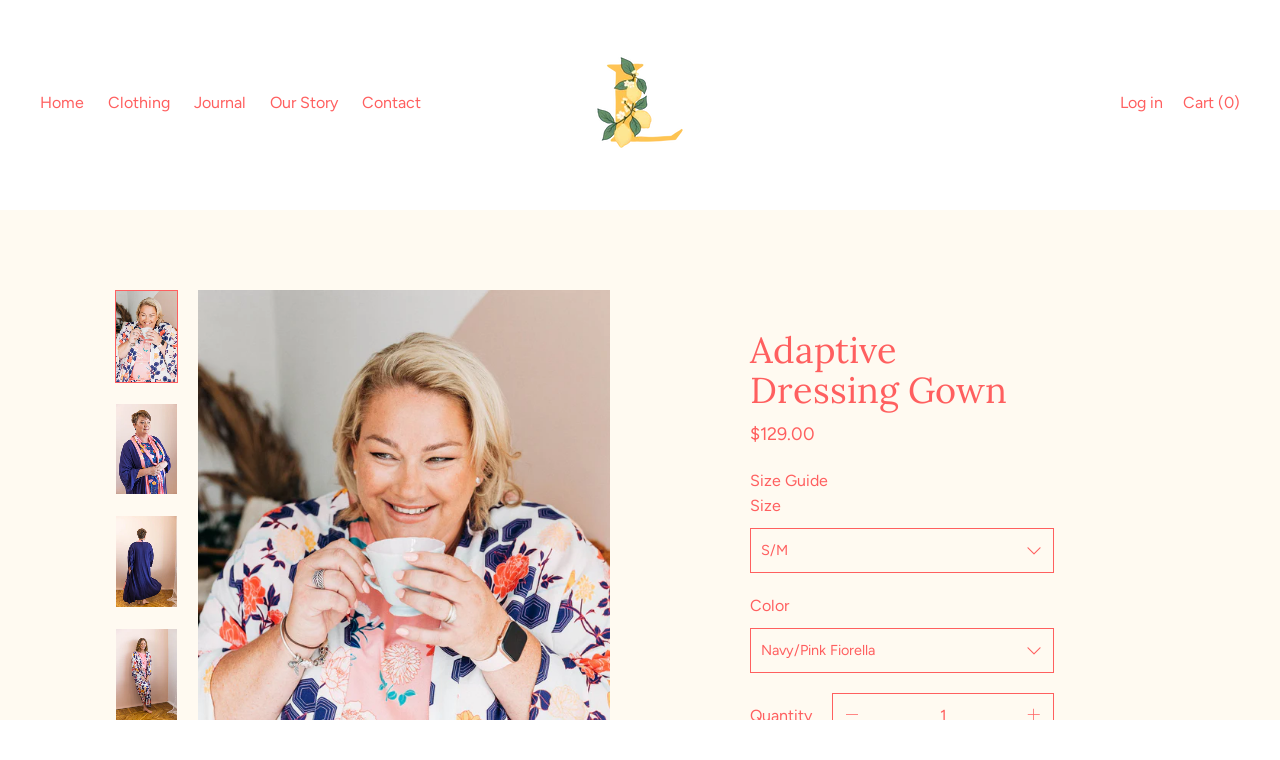

--- FILE ---
content_type: text/html; charset=utf-8
request_url: https://www.limonata.com.au/products/adaptive-dressing-gown
body_size: 38429
content:
<!doctype html>
<!--[if IE 9]> <html class="ie9 no-js supports-no-cookies" lang="en"> <![endif]-->
<!--[if (gt IE 9)|!(IE)]><!--> <html class="no-js supports-no-cookies" lang="en"> <!--<![endif]-->
<head>
  <meta charset="utf-8">
  <meta http-equiv="X-UA-Compatible" content="IE=edge">
  <meta name="viewport" content="width=device-width,initial-scale=1">
  <meta name="theme-color" content="#f4fbf2">
  <link rel="canonical" href="https://www.limonata.com.au/products/adaptive-dressing-gown">

  <link rel="preconnect" href="https://fonts.shopifycdn.com" crossorigin>
  <link rel="preconnect" href="https://cdn.shopify.com" crossorigin>
  <link rel="preconnect" href="https://fonts.shopify.com" crossorigin>
  <link rel="preconnect" href="https://monorail-edge.shopifysvc.com"><link rel="preload" href="//www.limonata.com.au/cdn/shop/t/10/assets/theme.min.css?v=112990957150071605211605659917" as="style">
<link rel="preload" as="font" href="//www.limonata.com.au/cdn/fonts/figtree/figtree_n4.3c0838aba1701047e60be6a99a1b0a40ce9b8419.woff2" type="font/woff2" crossorigin>
<link rel="preload" as="font" href="//www.limonata.com.au/cdn/fonts/lora/lora_n4.9a60cb39eff3bfbc472bac5b3c5c4d7c878f0a8d.woff2" type="font/woff2" crossorigin>
<link rel="preload" as="font" href="//www.limonata.com.au/cdn/fonts/figtree/figtree_n4.3c0838aba1701047e60be6a99a1b0a40ce9b8419.woff2" type="font/woff2" crossorigin>
<link rel="preload" as="font" href="//www.limonata.com.au/cdn/fonts/figtree/figtree_n7.2fd9bfe01586148e644724096c9d75e8c7a90e55.woff2" type="font/woff2" crossorigin>
<link rel="preload" href="//www.limonata.com.au/cdn/shop/t/10/assets/theme.min.js?v=132132675871177850421605659923" as="script">

  
    <link rel="shortcut icon" href="//www.limonata.com.au/cdn/shop/files/Limonata_Logo_L_FA_234bcb34-d408-4fae-893a-1e2486023d71_32x32.png?v=1614345880" type="image/png">
  

  
  

  <!-- Avada Size Chart Script -->
 
 <script src="//www.limonata.com.au/cdn/shop/t/10/assets/size-chart-data.js?v=155575820944813973831612589868" defer="defer"></script>

<script>const AVADA_SC_LAST_UPDATE = 1612589078883</script>





<script>const AVADA_SC = {};
          AVADA_SC.product = {"id":4658347573361,"title":"Adaptive Dressing Gown","handle":"adaptive-dressing-gown","description":"\u003cp\u003eLimonata's adaptive dressing gown is your answer to looking fabulous while keeping warm and comfortable. What's more - we've made it adaptive so you can open your  sleeves right up to the top of your shoulders without having to get undressed. It's the perfect cover-all for a stay in hospital or lounging at home. \u003c\/p\u003e\n\u003cp\u003e\u003cstrong\u003eFeatures: \u003c\/strong\u003e\u003c\/p\u003e\n\u003cul\u003e\n\u003cli\u003eAvailable in solid navy with pink fiorella highlights, and in our beautiful blue Aqua Bella print \u003c\/li\u003e\n\u003cli\u003ePockets on both sides \u003c\/li\u003e\n\u003cli\u003eBelt included\u003c\/li\u003e\n\u003cli\u003eClassic kimono robe style \u003c\/li\u003e\n\u003cli\u003eA little extra swish in the skirt   \u003c\/li\u003e\n\u003cli\u003eWide, 3\/4 length sleeves that open at the shoulder and down the arms \u003c\/li\u003e\n\u003cli\u003eFront opening, plain back for comfort and modesty  \u003c\/li\u003e\n\u003cli\u003eNo metal fastenings, zips or velcro  \u003cbr\u003e\n\u003c\/li\u003e\n\u003c\/ul\u003e\n\u003cp\u003e\u003cstrong\u003eFabric: \u003c\/strong\u003erayon - soft, absorbs moisture and drapes well\u003cstrong\u003e\u003cbr\u003eFit: \u003c\/strong\u003egenerous fits available in two sizes - S\/M (suits 8 - 14) and L\/XL (suits 14 - 22)\u003cstrong\u003e\u003cbr\u003e\u003c\/strong\u003e\u003cstrong\u003eFunctionality: \u003c\/strong\u003esnap fasteners along each shoulder - access shoulders\/arms, front or back. \u003c\/p\u003e\n\u003cp\u003e\u003cstrong\u003eStyling: \u003c\/strong\u003e  \u003c\/p\u003e\n\u003cul\u003e\n\u003cli\u003eBelt it up to show off your waist\u003c\/li\u003e\n\u003cli\u003eMix and match with a Dolce dress for the ultimate Limonata look \u003c\/li\u003e\n\u003cli\u003eThe perfect cover-up to welcome visitors at home and in hospital\u003cbr\u003e\n\u003c\/li\u003e\n\u003c\/ul\u003e\n\u003cp\u003eDesigned in Australia. \u003cbr\u003eLimonata's range of adaptive clothing is made ethically by an Australian-owned business in Indonesia. \u003c\/p\u003e","published_at":"2021-01-31T11:45:08+10:00","created_at":"2021-01-31T10:20:03+10:00","vendor":"Limonata","type":"Dressing Gown","tags":["robe"],"price":12900,"price_min":12900,"price_max":12900,"available":false,"price_varies":false,"compare_at_price":null,"compare_at_price_min":0,"compare_at_price_max":0,"compare_at_price_varies":false,"variants":[{"id":32299819368561,"title":"S\/M \/ Navy\/Pink Fiorella","option1":"S\/M","option2":"Navy\/Pink Fiorella","option3":null,"sku":null,"requires_shipping":true,"taxable":true,"featured_image":null,"available":false,"name":"Adaptive Dressing Gown - S\/M \/ Navy\/Pink Fiorella","public_title":"S\/M \/ Navy\/Pink Fiorella","options":["S\/M","Navy\/Pink Fiorella"],"price":12900,"weight":0,"compare_at_price":null,"inventory_management":"shopify","barcode":null,"requires_selling_plan":false,"selling_plan_allocations":[]},{"id":32299819434097,"title":"S\/M \/ Aqua Bella","option1":"S\/M","option2":"Aqua Bella","option3":null,"sku":null,"requires_shipping":true,"taxable":true,"featured_image":null,"available":false,"name":"Adaptive Dressing Gown - S\/M \/ Aqua Bella","public_title":"S\/M \/ Aqua Bella","options":["S\/M","Aqua Bella"],"price":12900,"weight":0,"compare_at_price":null,"inventory_management":"shopify","barcode":null,"requires_selling_plan":false,"selling_plan_allocations":[]},{"id":32299819466865,"title":"L\/XL \/ Navy\/Pink Fiorella","option1":"L\/XL","option2":"Navy\/Pink Fiorella","option3":null,"sku":null,"requires_shipping":true,"taxable":true,"featured_image":null,"available":false,"name":"Adaptive Dressing Gown - L\/XL \/ Navy\/Pink Fiorella","public_title":"L\/XL \/ Navy\/Pink Fiorella","options":["L\/XL","Navy\/Pink Fiorella"],"price":12900,"weight":0,"compare_at_price":null,"inventory_management":"shopify","barcode":null,"requires_selling_plan":false,"selling_plan_allocations":[]},{"id":32299819532401,"title":"L\/XL \/ Aqua Bella","option1":"L\/XL","option2":"Aqua Bella","option3":null,"sku":null,"requires_shipping":true,"taxable":true,"featured_image":null,"available":false,"name":"Adaptive Dressing Gown - L\/XL \/ Aqua Bella","public_title":"L\/XL \/ Aqua Bella","options":["L\/XL","Aqua Bella"],"price":12900,"weight":0,"compare_at_price":null,"inventory_management":"shopify","barcode":null,"requires_selling_plan":false,"selling_plan_allocations":[]}],"images":["\/\/www.limonata.com.au\/cdn\/shop\/products\/limonata_adaptiveclothing_166.jpg?v=1612597324","\/\/www.limonata.com.au\/cdn\/shop\/products\/limonata_adaptiveclothing_13.jpg?v=1612597353","\/\/www.limonata.com.au\/cdn\/shop\/products\/limonata_adaptiveclothing_12.jpg?v=1612597367","\/\/www.limonata.com.au\/cdn\/shop\/products\/limonata_adaptiveclothing_24.jpg?v=1612597386","\/\/www.limonata.com.au\/cdn\/shop\/products\/limonata_adaptiveclothing_26.jpg?v=1612597406","\/\/www.limonata.com.au\/cdn\/shop\/products\/limonata_adaptiveclothing_27.jpg?v=1612597426","\/\/www.limonata.com.au\/cdn\/shop\/products\/limonata_adaptiveclothing_30.jpg?v=1612597455","\/\/www.limonata.com.au\/cdn\/shop\/products\/limonata_adaptiveclothing_92.jpg?v=1612597477","\/\/www.limonata.com.au\/cdn\/shop\/products\/limonata_adaptiveclothing_hospitalfashion_garment_17.jpg?v=1612597519","\/\/www.limonata.com.au\/cdn\/shop\/products\/limonata_adaptiveclothing_hospitalfashion_garment_28.jpg?v=1612597541"],"featured_image":"\/\/www.limonata.com.au\/cdn\/shop\/products\/limonata_adaptiveclothing_166.jpg?v=1612597324","options":["Size","Color"],"media":[{"alt":"woman in bright dress and colourful adaptive dressing gown drinking a cup of tea","id":8680138080369,"position":1,"preview_image":{"aspect_ratio":0.667,"height":1536,"width":1024,"src":"\/\/www.limonata.com.au\/cdn\/shop\/products\/limonata_adaptiveclothing_166.jpg?v=1612597324"},"aspect_ratio":0.667,"height":1536,"media_type":"image","src":"\/\/www.limonata.com.au\/cdn\/shop\/products\/limonata_adaptiveclothing_166.jpg?v=1612597324","width":1024},{"alt":"woman in navy and pink adaptive dressing gown wearing a matching pink scarf","id":8680137916529,"position":2,"preview_image":{"aspect_ratio":0.667,"height":1536,"width":1024,"src":"\/\/www.limonata.com.au\/cdn\/shop\/products\/limonata_adaptiveclothing_13.jpg?v=1612597353"},"aspect_ratio":0.667,"height":1536,"media_type":"image","src":"\/\/www.limonata.com.au\/cdn\/shop\/products\/limonata_adaptiveclothing_13.jpg?v=1612597353","width":1024},{"alt":"woman twirling in navy adaptive dressing gown","id":8680137883761,"position":3,"preview_image":{"aspect_ratio":0.667,"height":1536,"width":1024,"src":"\/\/www.limonata.com.au\/cdn\/shop\/products\/limonata_adaptiveclothing_12.jpg?v=1612597367"},"aspect_ratio":0.667,"height":1536,"media_type":"image","src":"\/\/www.limonata.com.au\/cdn\/shop\/products\/limonata_adaptiveclothing_12.jpg?v=1612597367","width":1024},{"alt":"woman laughing in bright blue colourful adaptive dressing gown ","id":8680137949297,"position":4,"preview_image":{"aspect_ratio":0.667,"height":1536,"width":1024,"src":"\/\/www.limonata.com.au\/cdn\/shop\/products\/limonata_adaptiveclothing_24.jpg?v=1612597386"},"aspect_ratio":0.667,"height":1536,"media_type":"image","src":"\/\/www.limonata.com.au\/cdn\/shop\/products\/limonata_adaptiveclothing_24.jpg?v=1612597386","width":1024},{"alt":"back view of aqua blue adaptive dressing gown","id":8680137982065,"position":5,"preview_image":{"aspect_ratio":0.667,"height":1536,"width":1024,"src":"\/\/www.limonata.com.au\/cdn\/shop\/products\/limonata_adaptiveclothing_26.jpg?v=1612597406"},"aspect_ratio":0.667,"height":1536,"media_type":"image","src":"\/\/www.limonata.com.au\/cdn\/shop\/products\/limonata_adaptiveclothing_26.jpg?v=1612597406","width":1024},{"alt":"woman in aqua adaptive dressing gown smiling","id":8680138014833,"position":6,"preview_image":{"aspect_ratio":0.667,"height":1536,"width":1024,"src":"\/\/www.limonata.com.au\/cdn\/shop\/products\/limonata_adaptiveclothing_27.jpg?v=1612597426"},"aspect_ratio":0.667,"height":1536,"media_type":"image","src":"\/\/www.limonata.com.au\/cdn\/shop\/products\/limonata_adaptiveclothing_27.jpg?v=1612597426","width":1024},{"alt":"close up of limonata adaptive dress and gown sleeve opening ","id":8680139456625,"position":7,"preview_image":{"aspect_ratio":0.667,"height":1536,"width":1024,"src":"\/\/www.limonata.com.au\/cdn\/shop\/products\/limonata_adaptiveclothing_30.jpg?v=1612597455"},"aspect_ratio":0.667,"height":1536,"media_type":"image","src":"\/\/www.limonata.com.au\/cdn\/shop\/products\/limonata_adaptiveclothing_30.jpg?v=1612597455","width":1024},{"alt":"woman wearing aqua adaptive dressing gown looking out the window","id":8680138047601,"position":8,"preview_image":{"aspect_ratio":0.667,"height":1536,"width":1024,"src":"\/\/www.limonata.com.au\/cdn\/shop\/products\/limonata_adaptiveclothing_92.jpg?v=1612597477"},"aspect_ratio":0.667,"height":1536,"media_type":"image","src":"\/\/www.limonata.com.au\/cdn\/shop\/products\/limonata_adaptiveclothing_92.jpg?v=1612597477","width":1024},{"alt":"limonata bella aqua adaptive dressing gown hanging on a coathanger","id":8680150630513,"position":9,"preview_image":{"aspect_ratio":0.75,"height":600,"width":450,"src":"\/\/www.limonata.com.au\/cdn\/shop\/products\/limonata_adaptiveclothing_hospitalfashion_garment_17.jpg?v=1612597519"},"aspect_ratio":0.75,"height":600,"media_type":"image","src":"\/\/www.limonata.com.au\/cdn\/shop\/products\/limonata_adaptiveclothing_hospitalfashion_garment_17.jpg?v=1612597519","width":450},{"alt":"limonata navy and pink fiorella print adaptive dressing gown hanging on a coathanger","id":8680150663281,"position":10,"preview_image":{"aspect_ratio":0.75,"height":600,"width":450,"src":"\/\/www.limonata.com.au\/cdn\/shop\/products\/limonata_adaptiveclothing_hospitalfashion_garment_28.jpg?v=1612597541"},"aspect_ratio":0.75,"height":600,"media_type":"image","src":"\/\/www.limonata.com.au\/cdn\/shop\/products\/limonata_adaptiveclothing_hospitalfashion_garment_28.jpg?v=1612597541","width":450}],"requires_selling_plan":false,"selling_plan_groups":[],"content":"\u003cp\u003eLimonata's adaptive dressing gown is your answer to looking fabulous while keeping warm and comfortable. What's more - we've made it adaptive so you can open your  sleeves right up to the top of your shoulders without having to get undressed. It's the perfect cover-all for a stay in hospital or lounging at home. \u003c\/p\u003e\n\u003cp\u003e\u003cstrong\u003eFeatures: \u003c\/strong\u003e\u003c\/p\u003e\n\u003cul\u003e\n\u003cli\u003eAvailable in solid navy with pink fiorella highlights, and in our beautiful blue Aqua Bella print \u003c\/li\u003e\n\u003cli\u003ePockets on both sides \u003c\/li\u003e\n\u003cli\u003eBelt included\u003c\/li\u003e\n\u003cli\u003eClassic kimono robe style \u003c\/li\u003e\n\u003cli\u003eA little extra swish in the skirt   \u003c\/li\u003e\n\u003cli\u003eWide, 3\/4 length sleeves that open at the shoulder and down the arms \u003c\/li\u003e\n\u003cli\u003eFront opening, plain back for comfort and modesty  \u003c\/li\u003e\n\u003cli\u003eNo metal fastenings, zips or velcro  \u003cbr\u003e\n\u003c\/li\u003e\n\u003c\/ul\u003e\n\u003cp\u003e\u003cstrong\u003eFabric: \u003c\/strong\u003erayon - soft, absorbs moisture and drapes well\u003cstrong\u003e\u003cbr\u003eFit: \u003c\/strong\u003egenerous fits available in two sizes - S\/M (suits 8 - 14) and L\/XL (suits 14 - 22)\u003cstrong\u003e\u003cbr\u003e\u003c\/strong\u003e\u003cstrong\u003eFunctionality: \u003c\/strong\u003esnap fasteners along each shoulder - access shoulders\/arms, front or back. \u003c\/p\u003e\n\u003cp\u003e\u003cstrong\u003eStyling: \u003c\/strong\u003e  \u003c\/p\u003e\n\u003cul\u003e\n\u003cli\u003eBelt it up to show off your waist\u003c\/li\u003e\n\u003cli\u003eMix and match with a Dolce dress for the ultimate Limonata look \u003c\/li\u003e\n\u003cli\u003eThe perfect cover-up to welcome visitors at home and in hospital\u003cbr\u003e\n\u003c\/li\u003e\n\u003c\/ul\u003e\n\u003cp\u003eDesigned in Australia. \u003cbr\u003eLimonata's range of adaptive clothing is made ethically by an Australian-owned business in Indonesia. \u003c\/p\u003e"};
          AVADA_SC.template = "product";
          AVADA_SC.collections = [];
          AVADA_SC.collections.push("")
          
          AVADA_SC.collections.push("167486292081");
          
  </script>
  <!-- /Avada Size Chart Script -->

<title>
    Adaptive Dressing Gown
    
    
    
      &ndash; Limonata
    
  </title>

  
    <meta name="description" content="Limonata&#39;s adaptive dressing gown is your answer to looking fabulous while keeping warm and comfortable. What&#39;s more - we&#39;ve made it adaptive so you can open your  sleeves right up to the top of your shoulders without having to get undressed. It&#39;s the perfect cover-all for a stay in hospital or lounging at home.  Featu">
  

  
<meta property="og:site_name" content="Limonata">
<meta property="og:url" content="https://www.limonata.com.au/products/adaptive-dressing-gown">
<meta property="og:title" content="Adaptive Dressing Gown">
<meta property="og:type" content="product">
<meta property="og:description" content="Limonata&#39;s adaptive dressing gown is your answer to looking fabulous while keeping warm and comfortable. What&#39;s more - we&#39;ve made it adaptive so you can open your  sleeves right up to the top of your shoulders without having to get undressed. It&#39;s the perfect cover-all for a stay in hospital or lounging at home.  Featu"><meta property="product:availability" content="oos">
  <meta property="product:price:amount" content="129.00">
  <meta property="product:price:currency" content="AUD">
      
        <meta property="og:image" content="http://www.limonata.com.au/cdn/shop/products/limonata_adaptiveclothing_166_1200x1200.jpg?v=1612597324">
        <meta property="og:image:secure_url" content="https://www.limonata.com.au/cdn/shop/products/limonata_adaptiveclothing_166_1200x1200.jpg?v=1612597324">
      
        <meta property="og:image" content="http://www.limonata.com.au/cdn/shop/products/limonata_adaptiveclothing_13_1200x1200.jpg?v=1612597353">
        <meta property="og:image:secure_url" content="https://www.limonata.com.au/cdn/shop/products/limonata_adaptiveclothing_13_1200x1200.jpg?v=1612597353">
      
        <meta property="og:image" content="http://www.limonata.com.au/cdn/shop/products/limonata_adaptiveclothing_12_1200x1200.jpg?v=1612597367">
        <meta property="og:image:secure_url" content="https://www.limonata.com.au/cdn/shop/products/limonata_adaptiveclothing_12_1200x1200.jpg?v=1612597367">
      
    


<meta name="twitter:site" content="@">
<meta name="twitter:card" content="summary_large_image">
<meta name="twitter:title" content="Adaptive Dressing Gown">
<meta name="twitter:description" content="Limonata&#39;s adaptive dressing gown is your answer to looking fabulous while keeping warm and comfortable. What&#39;s more - we&#39;ve made it adaptive so you can open your  sleeves right up to the top of your shoulders without having to get undressed. It&#39;s the perfect cover-all for a stay in hospital or lounging at home.  Featu">

  <!-- Start IE11 Compatibility -->
  <script>
    if (!!window.MSInputMethodContext && !!document.documentMode) {
      // CSSVar Polyfill
      document.write('<script src="https://cdn.jsdelivr.net/gh/nuxodin/ie11CustomProperties@4.1.0/ie11CustomProperties.min.js"><\x2fscript>');
      // Promise and CustomEvent Polyfills
      document.write('<script src="https://polyfill-fastly.net/v3/polyfill.min.js?features=Promise%2CEvent%2CCustomEvent"><\x2fscript>');
      // Fix issue with Lazysizes and SVG data-URL placeholders
      document.addEventListener('DOMContentLoaded', function () {
        var elsToLazyload = document.querySelectorAll('.lazyload');
        for (var i = 0; i < elsToLazyload.length; i++) {
          var elToLazyLoad = elsToLazyload[i];
          elToLazyLoad.classList.remove('lazyload');
          elToLazyLoad.removeAttribute('src');
          elToLazyLoad.classList.add('lazyload');
        }
      });
    }
  </script>
  <!-- End IE11 Compatibility -->


  <style>
  

  

  
  
  

  

  
  
  
  

  
  

  
  
  

  

  
  

  
  
  

  

  /* Primary text overlay *//* Primary text accent overlay *//* Secondary text overlay *//* White text  overlay *//* Black text accent overlay */





  :root {

    /* Spacing */

    

    --space-1: 0.625rem;
    --space-2: 1.25rem;
    --space-3: 2.5rem;
    --space-4: 5rem;
    --space-5: 7.25rem;

    --section-padding: var(--space-3);
    --lg--up--section-padding: var(--space-4);

    /* Fonts */

    --heading-font-stack: Lora, serif;
    --heading-font-weight: 400;
    --heading-font-style: normal;
    --heading-text-transform: none;

    --main-font-stack: Figtree, sans-serif;
    --main-font-weight: 400;

    --accent-font-stack: Figtree, sans-serif;
    --accent-font-weight: 400;
    --accent-text-transform: none;

    --header-navigation-text-transform: none;
    --list-and-grid-align: center;

    --header-navigation-typeface: Figtree, sans-serif;
    --header-navigation-font-weight: 400;

    /*
    Primary color scheme
    */
    --color-primary-accent: rgb(247, 191, 104);
    --color-primary-text: rgb(255, 95, 95);
    --color-primary-background: rgb(255, 255, 255);
    --color-primary-meta: rgb(177, 177, 177);
    --color-primary-text--overlay: rgb(0, 0, 0);
    --color-primary-accent--overlay: rgb(0, 0, 0);

    --color-primary-text--faded: rgba(255, 95, 95, 0.6);

    --color-primary-text--05: rgba(255, 95, 95, 0.05);

    --color-primary-background--1: rgb(255, 255, 255);
    --color-primary-background--02: rgba(255, 255, 255, 0.2);
    --color-primary-background--0: rgba(255, 255, 255, 0);




    /*
    Secondary color scheme
    */
    --color-secondary-accent: rgb(37, 42, 43);
    --color-secondary-text: rgb(255, 95, 95);
    --color-secondary-background: rgb(255, 250, 241);
    --color-secondary-meta: rgb(177, 177, 177);
    --color-secondary-text--overlay: rgb(0, 0, 0);
    --color-secondary-accent--overlay: rgb(255, 250, 241);
    --color-secondary-text--faded: rgba(255, 95, 95, 0.6);
    --color-secondary-background--faded: rgba(255, 250, 241, 0.9);

    --color-secondary-text--05: rgba(255, 95, 95, 0.05);

    --color-secondary-background--1: rgb(255, 250, 241);
    --color-secondary-background--02: rgba(255, 250, 241, 0.2);
    --color-secondary-background--0: rgba(255, 250, 241, 0);

    /*
    Tertiary color scheme
    */
    --color-tertiary-accent: rgb(45, 45, 45);
    --color-tertiary-text: rgb(255, 255, 255);
    --color-tertiary-background: rgb(247, 191, 104);
    --color-tertiary-meta: rgb(229, 229, 229);

    --color-tertiary-text--overlay: rgb(0, 0, 0);
    --color-tertiary-accent--overlay: rgb(247, 191, 104);
    --color-tertiary-text--faded: rgba(255, 255, 255, 0.6);
    --color-tertiary-background--faded: rgba(247, 191, 104, 0.9);

    --color-tertiary-text--05: rgba(255, 255, 255, 0.05);

    --color-tertiary-background--1: rgb(247, 191, 104);
    --color-tertiary-background--02: rgba(247, 191, 104, 0.2);
    --color-tertiary-background--0: rgba(247, 191, 104, 0);

    --white-text--overlay: rgb(255, 255, 255);
    --black-text--overlay: rgb(255, 95, 95);

    /*
    Active text
    */
    --color-active-text: #ff5f5f;
    --color-active-background: #fffaf1;
    --color-active-accent: #252a2b;
    --color-active-meta: #b1b1b1;
    --color-active-text--overlay: ;
    --color-active-text--faded: rgba(255, 95, 95, 0.9);
    --color-active-accent--overlay: ;
    --color-active-background--faded: ;

    /* placeholder */
    --primary-placeholder-bg: rgba(0, 0, 0, 0.1);
    --secondary-placeholder-bg: rgba(0, 0, 0, 0.1);
    --tertiary-placeholder-bg: rgba(0, 0, 0, 0.1);


    /*
    SVG ico select
    */
    --icon-svg-select: url(//www.limonata.com.au/cdn/shop/t/10/assets/ico-select.svg?v=127216879689844348421605659940);
    --icon-svg-select-primary: url(//www.limonata.com.au/cdn/shop/t/10/assets/ico-select__primary.svg?v=127216879689844348421605659940);
    --icon-svg-select-secondary: url(//www.limonata.com.au/cdn/shop/t/10/assets/ico-select__secondary.svg?v=127216879689844348421605659940);
    --icon-svg-select-tertiary: url(//www.limonata.com.au/cdn/shop/t/10/assets/ico-select__tertiary.svg?v=32357615289170160091605659940);

    --modal-controls-preloader: url(//www.limonata.com.au/cdn/shop/t/10/assets/pswp-preloader.gif?v=77008736554601496081605659917) 0 0 no-repeat;

  }
</style>

  <style>.color--primary-text{color:var(--color-primary-text)}.color--secondary-text{color:var(--color-secondary-text)}.color--tertiary-text{color:var(--color-tertiary-text)}.color--white-text{color:#fff}.color--black-text{color:#000}.color--primary-text--overlay{color:var(--color-primary-text--overlay)}.color--secondary-text--overlay{color:var(--color-secondary-text--overlay)}.color--tertiary-text--overlay{color:var(--color-tertiary-text--overlay)}.color--white-text--overlay{color:var(--white-text--overlay)}.color--black-text--overlay{color:var(--black-text--overlay)}.responsive-image__placeholder{z-index:0;opacity:.05;transition:opacity .5s cubic-bezier(.46,.01,.32,1)}#MainContent{visibility:hidden;opacity:0;transition:opacity .2s ease-out}html{line-height:1.15;-webkit-text-size-adjust:100%}body{margin:0}main{display:block}h1{font-size:2em;margin:.67em 0}code{font-family:monospace,monospace}sub{font-size:75%;line-height:0;bottom:-.25em}img{border-style:none}button,input,select,textarea{font-family:inherit;font-size:100%;line-height:1.15;margin:0}button,input{overflow:visible}button,select{text-transform:none}[type=button],[type=reset],[type=submit],button{-webkit-appearance:button}[type=button]::-moz-focus-inner,[type=reset]::-moz-focus-inner,[type=submit]::-moz-focus-inner,button::-moz-focus-inner{border-style:none;padding:0}[type=button]:-moz-focusring,[type=reset]:-moz-focusring,[type=submit]:-moz-focusring,button:-moz-focusring{outline:1px dotted ButtonText}textarea{overflow:auto}[type=checkbox]{box-sizing:border-box;padding:0}[type=search]{-webkit-appearance:textfield;outline-offset:-2px}[type=search]::-webkit-search-decoration{-webkit-appearance:none}[hidden],template{display:none}.one-whole{width:100%}.three-quarters{width:75%}.show{display:block!important}.hide{display:none!important}@media only screen and (min-width:990px){.lg--up--one-half{width:50%}.lg--up--two-thirds{width:66.66667%}.lg--up--hide{display:none!important}}.flex{display:flex}.items--end{align-items:flex-end}.items--center{align-items:center}.justify--end{justify-content:flex-end}.justify--center{justify-content:center}.justify--between{justify-content:space-between}.flex--grow--1{flex-grow:1}@media only screen and (max-width:989px){.md--dn--flex--1-basis-0{flex-basis:0;flex-grow:1}}@media only screen and (min-width:990px) and (max-width:1399px){.lg--items--center{align-items:center}.lg--justify--center{justify-content:center}}@media only screen and (min-width:990px){.lg--up--justify--end{justify-content:flex-end}.lg--up--flex--1{flex:1}.lg--up--flex--grow--0{flex-grow:0}}.align--top{vertical-align:top}.align--middle{vertical-align:middle}.align--bottom{vertical-align:bottom}.relative{position:relative}.absolute{position:absolute}.fixed{position:fixed}.sticky{position:-webkit-sticky;position:sticky}.top--0{top:0}.right--0{right:0}.bottom--0{bottom:0}.left--0{left:0}.z1{z-index:1}.z3{z-index:3}@media only screen and (max-width:989px){.md--dn--absolute{position:absolute}}@media only screen and (min-width:990px){.lg--up--relative{position:relative}.lg--up--fixed{position:fixed}}.border--none{border:0}.hide{clip:rect(1px,1px,1px,1px);height:0;overflow:hidden;width:0;padding:0!important}@media only screen and (max-width:989px){.md--dn--hide{display:none!important}}@media only screen and (min-width:990px){.lg--up--hide{display:none!important}}.block{display:block}.inline-block{display:inline-block}.table{display:table}.table-cell{display:table-cell}.overflow--hidden{overflow:hidden}.left{float:left}.fit{max-width:100%}.full{width:100%}.full,.full--h{height:100%}.full--w{width:100%}.full--vh{height:100vh}.text-align--center{text-align:center}.text-align--left{text-align:left}.text-align--right{text-align:right}.bg-cover{background-position:50%!important;background-size:cover!important}.pointer{cursor:pointer}.visually-hidden{position:absolute!important;overflow:hidden;width:1px;height:1px;margin:-1px;padding:0;border:0;clip:rect(0 0 0 0)}.no-js:not(html){display:none}.no-js .no-js:not(html){display:block}.offscreen{position:fixed!important;left:-9999px!important;display:inline!important}.no-js .js,.supports-no-cookies:not(html){display:none}.supports-no-cookies .supports-no-cookies:not(html){display:block}.skip-link:focus{position:absolute!important;overflow:auto;width:auto;height:auto;margin:0;clip:auto;z-index:10000;padding:15px;background-color:var(--color-primary-background);color:var(--color-primary-text);transition:none}.bg--placeholder-dark{background-color:rgba(0,0,0,.1)}.bg--transparent{background-color:transparent}.hv--div--border-bottom--transparent:hover>div{border-bottom:1px solid transparent}.hv--primary-accent:hover{color:var(--color-primary-accent)}.color--active-text{color:var(--color-active-text)}.hv--active-accent:hover{color:var(--color-active-accent)}.m0{margin:0}.mt2{margin-top:var(--space-2)}.mt5{margin-top:var(--space-5)}.mxn1{margin-left:calc(var(--space-1)*-1);margin-right:calc(var(--space-1)*-1)}.mx--auto{margin-left:auto;margin-right:auto}.p0{padding:0}.p1{padding:var(--space-1)}.py1{padding-bottom:var(--space-1);padding-top:var(--space-1)}.px1{padding-left:var(--space-1);padding-right:var(--space-1)}.p2{padding:var(--space-2)}.pb2{padding-bottom:var(--space-2)}.px2{padding-left:var(--space-2);padding-right:var(--space-2)}.pt3,.py3{padding-top:var(--space-3)}.py3{padding-bottom:var(--space-3)}.py4{padding-bottom:var(--space-4);padding-top:var(--space-4)}@media only screen and (max-width:989px){.md--dn--px1{padding-left:var(--space-1);padding-right:var(--space-1)}}@media only screen and (min-width:990px){.lg--up--pt3{padding-top:var(--space-3)}.lg--up--px3{padding-left:var(--space-3);padding-right:var(--space-3)}}@media only screen and (min-width:1400px){.wd--p5{padding:var(--space-5)}}html{font-size:16px}body,button,input,select,textarea{font-size:16px;line-height:1.6;font-family:var(--main-font-stack);color:var(--color-primary-text);font-weight:400}h1,h2{display:block;font-family:var(--heading-font-stack);font-weight:var(--heading-font-weight);font-style:var(--heading-font-style);margin:0 0 .5em;line-height:1.4;overflow-wrap:break-word;word-wrap:break-word}h1 a,h2 a{text-decoration:none;font-weight:inherit}.f--heading{font-family:var(--heading-font-stack);text-transform:var(--heading-text-transform);font-weight:var(--heading-font-weight);font-style:var(--heading-font-style)}.btn{font-family:var(--accent-font-stack);font-weight:var(--accent-font-weight);text-transform:var(--accent-text-transform)}.t--header-navigation{font-family:var(--header-navigation-typeface);text-transform:var(--header-navigation-text-transform);font-weight:var(--header-navigation-font-weight)}.h1,h1{font-size:1.85rem}.h2,h2{font-size:1.5rem}.font-size--0{font-size:0}.font-size--xxxl{font-size:2.25rem}.font-size--xl{font-size:1.5rem}.font-size--l{font-size:1.25rem}.font-size--m{font-size:1rem}.font-size--sm{font-size:.9rem}.font-size--xxs{font-size:.6rem}.line-height--4{line-height:1.5rem}.line-height--8{line-height:2.5rem}@media only screen and (min-width:480px){.pm--font-size--xxxxxl{font-size:3rem}.pm--line-height--11{line-height:3.25rem}}@media only screen and (min-width:1400px){.wd--font-size--xxxxxxl{font-size:3.5rem}.wd--line-height--13{line-height:3.75rem}}.bold{font-weight:700}.italic{font-style:italic}.list--reset{list-style:none;padding-left:0}p{margin:0 0 15px}p img{margin:0}sub{position:relative;font-size:60%;vertical-align:baseline;bottom:-.5em}.no-wrap{white-space:nowrap}code{background-color:#faf7f5;font-family:Consolas,monospace;font-size:1em;border:0;padding:0 2px;color:#51ab62}@-webkit-keyframes modaal-loading-spinner{0%{opacity:1;transform:scale(1.5)}to{opacity:.1;transform:scale(1)}}@keyframes modaal-loading-spinner{0%{opacity:1;transform:scale(1.5)}to{opacity:.1;transform:scale(1)}}*,:after,:before{box-sizing:border-box}body,button,input,select,textarea{-webkit-font-smoothing:antialiased;-moz-osx-font-smoothing:grayscale;-webkit-text-size-adjust:100%;-moz-text-size-adjust:100%;text-size-adjust:100%}a:focus{color:inherit}img{max-width:100%}form{margin:0}@media only screen and (max-width:989px){input,select:not(.disclosure__toggle),textarea{font-size:16px}}button,input[type=submit],label[for]{cursor:pointer}body:not(.user-is-tabbing) [tabindex="-1"]:focus{outline:none}[role=button],a,button,input,label,select,textarea{touch-action:manipulation}.font-size__basic{font-size:.9rem;line-height:1.5rem}@media only screen and (min-width:1400px){.font-size__basic{font-size:1rem;line-height:1.5rem}}.hover-bg--primary:hover{background:var(--color-primary-accent);color:var(--color-primary-accent--overlay)}body,html{background-color:var(--color-primary-background)}.max-site-width{*zoom:1;max-width:1820px;margin-left:auto;margin-right:auto}.max-site-width:after{content:"";display:table;clear:both}.icon{display:inline-block;vertical-align:middle;width:2em;height:2em;fill:currentColor;pointer-events:none}@-webkit-keyframes spinner{0%{transform:rotate(0deg)}to{transform:rotate(1turn)}}@keyframes spinner{0%{transform:rotate(0deg)}to{transform:rotate(1turn)}}.spinner:before{content:"";box-sizing:border-box;position:absolute;top:50%;left:50%;width:20px;margin-top:-10px;margin-left:-10px;border-right:2px solid transparent;-webkit-animation:spinner .6s linear infinite;animation:spinner .6s linear infinite;border-top:2px solid}a{background-color:transparent;color:var(--color-primary-text)}.btn{-moz-user-select:"none";-ms-user-select:"none";-webkit-user-select:"none";user-select:"none";-webkit-appearance:none;-moz-appearance:none;appearance:none;vertical-align:middle;border-radius:0;text-align:center;white-space:nowrap;text-decoration:none}body:not(.user-is-tabbing) .btn:focus{outline:0}a,a:visited{text-decoration:none}input,input[type=search],select,textarea{max-width:100%;border-radius:0;-webkit-appearance:none;-moz-appearance:none;-webkit-border-radius:0}input[disabled],input[type=search][disabled],select[disabled],textarea[disabled]{border-color:#000;background-color:#000;cursor:default}textarea{min-height:100px}select::-ms-expand{display:none}select{background-size:18px 18px;background-image:var(--icon-svg-select);background-repeat:no-repeat;background-position:right 10px center}.input-group{display:table;border-collapse:separate}.input-group input::-moz-focus-inner{border:0;padding:0;margin-top:-1px;margin-bottom:-1px}.input-group-btn,.input-group-field{display:table-cell;vertical-align:middle;margin:0}.input-group .input-group-field{width:100%}.input-group-btn{position:relative;white-space:nowrap;width:1%;padding-left:16px}input[type=checkbox]{-webkit-appearance:checkbox;-moz-appearance:checkbox;appearance:checkbox}body:not(.user-is-tabbing) a:focus,body:not(.user-is-tabbing) button:focus,body:not(.user-is-tabbing) input:focus,body:not(.user-is-tabbing) select:focus,body:not(.user-is-tabbing) textarea:focus{outline:none}.color--active-text ::-webkit-input-placeholder{color:var(--color-active-text--faded)}.color--active-text ::-moz-placeholder{color:var(--color-active-text--faded)}.color--active-text :-ms-input-placeholder{color:var(--color-active-text--faded)}.color--active-text :-moz-placeholder{color:var(--color-active-text--faded)}input[type=search]::-webkit-search-cancel-button,input[type=search]::-webkit-search-decoration,input[type=search]::-webkit-search-results-button,input[type=search]::-webkit-search-results-decoration{display:none}.header__active{display:none;opacity:0;transition:opacity .1s cubic-bezier(.46,.01,.32,1)}.header__shifter{height:0;transition:all .2s cubic-bezier(.46,.01,.32,1)}.header__close{display:none;z-index:50}.site-header.full-height{height:100vh}.site-header .announcement-bar,.site-header .header__logo{opacity:1;pointer-events:auto}.site-header .announcement-bar{transition:opacity .3s cubic-bezier(.46,.01,.32,1)}.site-header.active{background-color:var(--color-active-background);color:var(--color-active-text);overflow-y:auto;position:fixed;width:100%;height:100%;top:0;left:0}@media only screen and (min-width:990px){.site-header.active .header__shifter{height:43px}}@media only screen and (max-width:989px){.site-header.active .header-table{display:none}}.site-header.active .header__close{display:block;transition:all .2s cubic-bezier(.46,.01,.32,1)}.site-header.active .header__active{display:block}.site-header.active .header__active.visible{opacity:1}.site-header.active .announcement-bar,.site-header.active .header__logo{opacity:0;pointer-events:none}.site-header.active .header-table__center{display:none}.site-header.active .header-table,.site-header.active .header__active{z-index:1}.site-header.active .nav__container{overflow:unset}.site-header.active .header__link.isSelected .header__link-wrapper,.site-header.active .header__link:hover .header__link-wrapper{border-bottom:1px solid var(--color-active-text)}.site-header.active .header__link.isSelected.cart-icon .header__link-wrapper{border-bottom:1px solid transparent}.site-header.active .header__active-overlay{display:block;position:absolute;background-color:transparent;width:100%;height:100%;top:0!important;left:0;z-index:-1}.site-header.active .header__meta{flex-grow:0;flex-basis:auto}.site-header.active .site-nav{white-space:normal}.site-header.active.has-announcement:not(.is-shifted) .header__shifter{height:0}.site-header.active .color--header-active{color:var(--color-active-text)}.no-js .site-header{position:static}.no-js .site-header nav ul{white-space:normal}@media print{@page{margin:.5cm}p{orphans:3;widows:3}}.color--header-active{transition:color .2s ease-in-out}@media only screen and (min-width:990px){.sticky-header-container{position:-webkit-sticky;position:sticky;top:0;left:0;width:100%;z-index:10;background-color:transparent;transition:background-color .2s ease-in-out}}.site-logo{display:block}.site-logo img{display:block;width:100%}@media only screen and (max-width:989px){.site-logo:not(.site-header__logo-image){padding-bottom:.1rem}}.site-header__menu-btn{height:100%;line-height:100%}.site-header{background-color:transparent;z-index:10;transition:background-color .2s ease-in-out}.header-table__bookend:not(.header__meta),.header-table__center{padding-bottom:.3rem}@media only screen and (max-width:989px){.header__meta{padding-bottom:.1rem}}.header__link-wrapper{padding-bottom:.2rem;border-bottom:1px solid transparent}.site-nav__svg{padding-bottom:.1rem}.cart__icon{margin-right:-.3rem}.header__active-overlay{display:none}.banner__placeholder-svg{-ms-filter:'progid:DXImageTransform.Microsoft.Alpha(Opacity=" + ($dec * 100) + ")';filter:alpha(opacity=20);-moz-opacity:.2;-khtml-opacity:.2;opacity:.2;background-color:hsla(0,0%,100%,.1)}@media only screen and (min-width:990px){.header-static-color{color:var(--color-primary-text)}.header-static-color:hover .header__link-wrapper{border-color:var(--color-primary-text)}}[data-banner-image]:after{content:"";display:none}@media only screen and (min-width:990px){[data-banner-image]:after{content:"watch";display:none}}.cart-icon-span{vertical-align:-.1rem}.item{opacity:0;padding-top:60px}@media only screen and (min-width:990px){.item{padding-top:120px}}.popup.show{bottom:0}
</style>
  

<script>
function onLoadStylesheet() {
            var url = "//www.limonata.com.au/cdn/shop/t/10/assets/theme.min.css?v=112990957150071605211605659917";
            var link = document.querySelector('link[href="' + url + '"]');
            link.loaded = true;
            link.dispatchEvent(new CustomEvent('stylesLoaded'));
          }
          window.theme_stylesheet = '//www.limonata.com.au/cdn/shop/t/10/assets/theme.min.css?v=112990957150071605211605659917';
</script>
<link rel="stylesheet" href="//www.limonata.com.au/cdn/shop/t/10/assets/theme.min.css?v=112990957150071605211605659917" media="print" onload="this.media='all';onLoadStylesheet();">
<noscript><link rel="stylesheet" href="//www.limonata.com.au/cdn/shop/t/10/assets/theme.min.css?v=112990957150071605211605659917"></noscript>


  <style>
  @font-face {
  font-family: Figtree;
  font-weight: 400;
  font-style: normal;
  font-display: swap;
  src: url("//www.limonata.com.au/cdn/fonts/figtree/figtree_n4.3c0838aba1701047e60be6a99a1b0a40ce9b8419.woff2") format("woff2"),
       url("//www.limonata.com.au/cdn/fonts/figtree/figtree_n4.c0575d1db21fc3821f17fd6617d3dee552312137.woff") format("woff");
}

  @font-face {
  font-family: Lora;
  font-weight: 400;
  font-style: normal;
  font-display: swap;
  src: url("//www.limonata.com.au/cdn/fonts/lora/lora_n4.9a60cb39eff3bfbc472bac5b3c5c4d7c878f0a8d.woff2") format("woff2"),
       url("//www.limonata.com.au/cdn/fonts/lora/lora_n4.4d935d2630ceaf34d2e494106075f8d9f1257d25.woff") format("woff");
}

  @font-face {
  font-family: Figtree;
  font-weight: 400;
  font-style: normal;
  font-display: swap;
  src: url("//www.limonata.com.au/cdn/fonts/figtree/figtree_n4.3c0838aba1701047e60be6a99a1b0a40ce9b8419.woff2") format("woff2"),
       url("//www.limonata.com.au/cdn/fonts/figtree/figtree_n4.c0575d1db21fc3821f17fd6617d3dee552312137.woff") format("woff");
}


    @font-face {
  font-family: Figtree;
  font-weight: 700;
  font-style: normal;
  font-display: swap;
  src: url("//www.limonata.com.au/cdn/fonts/figtree/figtree_n7.2fd9bfe01586148e644724096c9d75e8c7a90e55.woff2") format("woff2"),
       url("//www.limonata.com.au/cdn/fonts/figtree/figtree_n7.ea05de92d862f9594794ab281c4c3a67501ef5fc.woff") format("woff");
}

  
  
    @font-face {
  font-family: Figtree;
  font-weight: 400;
  font-style: italic;
  font-display: swap;
  src: url("//www.limonata.com.au/cdn/fonts/figtree/figtree_i4.89f7a4275c064845c304a4cf8a4a586060656db2.woff2") format("woff2"),
       url("//www.limonata.com.au/cdn/fonts/figtree/figtree_i4.6f955aaaafc55a22ffc1f32ecf3756859a5ad3e2.woff") format("woff");
}

  
  
    @font-face {
  font-family: Figtree;
  font-weight: 700;
  font-style: italic;
  font-display: swap;
  src: url("//www.limonata.com.au/cdn/fonts/figtree/figtree_i7.06add7096a6f2ab742e09ec7e498115904eda1fe.woff2") format("woff2"),
       url("//www.limonata.com.au/cdn/fonts/figtree/figtree_i7.ee584b5fcaccdbb5518c0228158941f8df81b101.woff") format("woff");
}

  
  
    @font-face {
  font-family: Figtree;
  font-weight: 700;
  font-style: normal;
  font-display: swap;
  src: url("//www.limonata.com.au/cdn/fonts/figtree/figtree_n7.2fd9bfe01586148e644724096c9d75e8c7a90e55.woff2") format("woff2"),
       url("//www.limonata.com.au/cdn/fonts/figtree/figtree_n7.ea05de92d862f9594794ab281c4c3a67501ef5fc.woff") format("woff");
}

  
  </style>

  <script>
    document.documentElement.className = document.documentElement.className.replace('no-js', 'js');
    window.theme = {
      data: {
        "cartMethod": "modal",
        "openModalOnAddToCart": true
      },
      strings: {
        addToCart: "Add to Cart",
        soldOut: "Sold Out",
        unavailable: "Unavailable",
        cartEmpty: "Your cart is currently empty.",
        cartCookie: "Enable cookies to use the shopping cart",
        cartSavings: "Translation missing: en.cart.general.savings_html"
      },
      moneyFormat: "${{amount}}",
      info: {
        name: 'Cascade',
      }
    };
  </script>

  

  
<script>
window.baseAssetsUrl = '//www.limonata.com.au/cdn/shop/t/10/';
</script>
<!--[if (gt IE 9)|!(IE)]><!--><script src="//www.limonata.com.au/cdn/shop/t/10/assets/theme.min.js?v=132132675871177850421605659923" defer="defer"></script><!--<![endif]-->
<!--[if lt IE 9]><script src="//www.limonata.com.au/cdn/shop/t/10/assets/theme.min.js?v=132132675871177850421605659923"></script><![endif]-->
  <script>window.performance && window.performance.mark && window.performance.mark('shopify.content_for_header.start');</script><meta id="shopify-digital-wallet" name="shopify-digital-wallet" content="/3476127857/digital_wallets/dialog">
<meta name="shopify-checkout-api-token" content="7cf05f44d77d9d5910000e2a1b4de86d">
<meta id="in-context-paypal-metadata" data-shop-id="3476127857" data-venmo-supported="false" data-environment="production" data-locale="en_US" data-paypal-v4="true" data-currency="AUD">
<link rel="alternate" type="application/json+oembed" href="https://www.limonata.com.au/products/adaptive-dressing-gown.oembed">
<script async="async" src="/checkouts/internal/preloads.js?locale=en-AU"></script>
<link rel="preconnect" href="https://shop.app" crossorigin="anonymous">
<script async="async" src="https://shop.app/checkouts/internal/preloads.js?locale=en-AU&shop_id=3476127857" crossorigin="anonymous"></script>
<script id="apple-pay-shop-capabilities" type="application/json">{"shopId":3476127857,"countryCode":"AU","currencyCode":"AUD","merchantCapabilities":["supports3DS"],"merchantId":"gid:\/\/shopify\/Shop\/3476127857","merchantName":"Limonata","requiredBillingContactFields":["postalAddress","email"],"requiredShippingContactFields":["postalAddress","email"],"shippingType":"shipping","supportedNetworks":["visa","masterCard","amex","jcb"],"total":{"type":"pending","label":"Limonata","amount":"1.00"},"shopifyPaymentsEnabled":true,"supportsSubscriptions":true}</script>
<script id="shopify-features" type="application/json">{"accessToken":"7cf05f44d77d9d5910000e2a1b4de86d","betas":["rich-media-storefront-analytics"],"domain":"www.limonata.com.au","predictiveSearch":true,"shopId":3476127857,"locale":"en"}</script>
<script>var Shopify = Shopify || {};
Shopify.shop = "limonata.myshopify.com";
Shopify.locale = "en";
Shopify.currency = {"active":"AUD","rate":"1.0"};
Shopify.country = "AU";
Shopify.theme = {"name":"Cascade","id":82051956849,"schema_name":"Cascade","schema_version":"1.6.0","theme_store_id":859,"role":"main"};
Shopify.theme.handle = "null";
Shopify.theme.style = {"id":null,"handle":null};
Shopify.cdnHost = "www.limonata.com.au/cdn";
Shopify.routes = Shopify.routes || {};
Shopify.routes.root = "/";</script>
<script type="module">!function(o){(o.Shopify=o.Shopify||{}).modules=!0}(window);</script>
<script>!function(o){function n(){var o=[];function n(){o.push(Array.prototype.slice.apply(arguments))}return n.q=o,n}var t=o.Shopify=o.Shopify||{};t.loadFeatures=n(),t.autoloadFeatures=n()}(window);</script>
<script>
  window.ShopifyPay = window.ShopifyPay || {};
  window.ShopifyPay.apiHost = "shop.app\/pay";
  window.ShopifyPay.redirectState = null;
</script>
<script id="shop-js-analytics" type="application/json">{"pageType":"product"}</script>
<script defer="defer" async type="module" src="//www.limonata.com.au/cdn/shopifycloud/shop-js/modules/v2/client.init-shop-cart-sync_BT-GjEfc.en.esm.js"></script>
<script defer="defer" async type="module" src="//www.limonata.com.au/cdn/shopifycloud/shop-js/modules/v2/chunk.common_D58fp_Oc.esm.js"></script>
<script defer="defer" async type="module" src="//www.limonata.com.au/cdn/shopifycloud/shop-js/modules/v2/chunk.modal_xMitdFEc.esm.js"></script>
<script type="module">
  await import("//www.limonata.com.au/cdn/shopifycloud/shop-js/modules/v2/client.init-shop-cart-sync_BT-GjEfc.en.esm.js");
await import("//www.limonata.com.au/cdn/shopifycloud/shop-js/modules/v2/chunk.common_D58fp_Oc.esm.js");
await import("//www.limonata.com.au/cdn/shopifycloud/shop-js/modules/v2/chunk.modal_xMitdFEc.esm.js");

  window.Shopify.SignInWithShop?.initShopCartSync?.({"fedCMEnabled":true,"windoidEnabled":true});

</script>
<script>
  window.Shopify = window.Shopify || {};
  if (!window.Shopify.featureAssets) window.Shopify.featureAssets = {};
  window.Shopify.featureAssets['shop-js'] = {"shop-cart-sync":["modules/v2/client.shop-cart-sync_DZOKe7Ll.en.esm.js","modules/v2/chunk.common_D58fp_Oc.esm.js","modules/v2/chunk.modal_xMitdFEc.esm.js"],"init-fed-cm":["modules/v2/client.init-fed-cm_B6oLuCjv.en.esm.js","modules/v2/chunk.common_D58fp_Oc.esm.js","modules/v2/chunk.modal_xMitdFEc.esm.js"],"shop-cash-offers":["modules/v2/client.shop-cash-offers_D2sdYoxE.en.esm.js","modules/v2/chunk.common_D58fp_Oc.esm.js","modules/v2/chunk.modal_xMitdFEc.esm.js"],"shop-login-button":["modules/v2/client.shop-login-button_QeVjl5Y3.en.esm.js","modules/v2/chunk.common_D58fp_Oc.esm.js","modules/v2/chunk.modal_xMitdFEc.esm.js"],"pay-button":["modules/v2/client.pay-button_DXTOsIq6.en.esm.js","modules/v2/chunk.common_D58fp_Oc.esm.js","modules/v2/chunk.modal_xMitdFEc.esm.js"],"shop-button":["modules/v2/client.shop-button_DQZHx9pm.en.esm.js","modules/v2/chunk.common_D58fp_Oc.esm.js","modules/v2/chunk.modal_xMitdFEc.esm.js"],"avatar":["modules/v2/client.avatar_BTnouDA3.en.esm.js"],"init-windoid":["modules/v2/client.init-windoid_CR1B-cfM.en.esm.js","modules/v2/chunk.common_D58fp_Oc.esm.js","modules/v2/chunk.modal_xMitdFEc.esm.js"],"init-shop-for-new-customer-accounts":["modules/v2/client.init-shop-for-new-customer-accounts_C_vY_xzh.en.esm.js","modules/v2/client.shop-login-button_QeVjl5Y3.en.esm.js","modules/v2/chunk.common_D58fp_Oc.esm.js","modules/v2/chunk.modal_xMitdFEc.esm.js"],"init-shop-email-lookup-coordinator":["modules/v2/client.init-shop-email-lookup-coordinator_BI7n9ZSv.en.esm.js","modules/v2/chunk.common_D58fp_Oc.esm.js","modules/v2/chunk.modal_xMitdFEc.esm.js"],"init-shop-cart-sync":["modules/v2/client.init-shop-cart-sync_BT-GjEfc.en.esm.js","modules/v2/chunk.common_D58fp_Oc.esm.js","modules/v2/chunk.modal_xMitdFEc.esm.js"],"shop-toast-manager":["modules/v2/client.shop-toast-manager_DiYdP3xc.en.esm.js","modules/v2/chunk.common_D58fp_Oc.esm.js","modules/v2/chunk.modal_xMitdFEc.esm.js"],"init-customer-accounts":["modules/v2/client.init-customer-accounts_D9ZNqS-Q.en.esm.js","modules/v2/client.shop-login-button_QeVjl5Y3.en.esm.js","modules/v2/chunk.common_D58fp_Oc.esm.js","modules/v2/chunk.modal_xMitdFEc.esm.js"],"init-customer-accounts-sign-up":["modules/v2/client.init-customer-accounts-sign-up_iGw4briv.en.esm.js","modules/v2/client.shop-login-button_QeVjl5Y3.en.esm.js","modules/v2/chunk.common_D58fp_Oc.esm.js","modules/v2/chunk.modal_xMitdFEc.esm.js"],"shop-follow-button":["modules/v2/client.shop-follow-button_CqMgW2wH.en.esm.js","modules/v2/chunk.common_D58fp_Oc.esm.js","modules/v2/chunk.modal_xMitdFEc.esm.js"],"checkout-modal":["modules/v2/client.checkout-modal_xHeaAweL.en.esm.js","modules/v2/chunk.common_D58fp_Oc.esm.js","modules/v2/chunk.modal_xMitdFEc.esm.js"],"shop-login":["modules/v2/client.shop-login_D91U-Q7h.en.esm.js","modules/v2/chunk.common_D58fp_Oc.esm.js","modules/v2/chunk.modal_xMitdFEc.esm.js"],"lead-capture":["modules/v2/client.lead-capture_BJmE1dJe.en.esm.js","modules/v2/chunk.common_D58fp_Oc.esm.js","modules/v2/chunk.modal_xMitdFEc.esm.js"],"payment-terms":["modules/v2/client.payment-terms_Ci9AEqFq.en.esm.js","modules/v2/chunk.common_D58fp_Oc.esm.js","modules/v2/chunk.modal_xMitdFEc.esm.js"]};
</script>
<script>(function() {
  var isLoaded = false;
  function asyncLoad() {
    if (isLoaded) return;
    isLoaded = true;
    var urls = ["https:\/\/tag.getdrip.com\/4737966.js?shop=limonata.myshopify.com","https:\/\/size-guides.esc-apps-cdn.com\/1668606455-app.limonata.myshopify.com.js?shop=limonata.myshopify.com"];
    for (var i = 0; i < urls.length; i++) {
      var s = document.createElement('script');
      s.type = 'text/javascript';
      s.async = true;
      s.src = urls[i];
      var x = document.getElementsByTagName('script')[0];
      x.parentNode.insertBefore(s, x);
    }
  };
  if(window.attachEvent) {
    window.attachEvent('onload', asyncLoad);
  } else {
    window.addEventListener('load', asyncLoad, false);
  }
})();</script>
<script id="__st">var __st={"a":3476127857,"offset":36000,"reqid":"df2d7db9-3972-4eeb-9a37-1d06f33969d9-1769364909","pageurl":"www.limonata.com.au\/products\/adaptive-dressing-gown","u":"38ba803b8b95","p":"product","rtyp":"product","rid":4658347573361};</script>
<script>window.ShopifyPaypalV4VisibilityTracking = true;</script>
<script id="captcha-bootstrap">!function(){'use strict';const t='contact',e='account',n='new_comment',o=[[t,t],['blogs',n],['comments',n],[t,'customer']],c=[[e,'customer_login'],[e,'guest_login'],[e,'recover_customer_password'],[e,'create_customer']],r=t=>t.map((([t,e])=>`form[action*='/${t}']:not([data-nocaptcha='true']) input[name='form_type'][value='${e}']`)).join(','),a=t=>()=>t?[...document.querySelectorAll(t)].map((t=>t.form)):[];function s(){const t=[...o],e=r(t);return a(e)}const i='password',u='form_key',d=['recaptcha-v3-token','g-recaptcha-response','h-captcha-response',i],f=()=>{try{return window.sessionStorage}catch{return}},m='__shopify_v',_=t=>t.elements[u];function p(t,e,n=!1){try{const o=window.sessionStorage,c=JSON.parse(o.getItem(e)),{data:r}=function(t){const{data:e,action:n}=t;return t[m]||n?{data:e,action:n}:{data:t,action:n}}(c);for(const[e,n]of Object.entries(r))t.elements[e]&&(t.elements[e].value=n);n&&o.removeItem(e)}catch(o){console.error('form repopulation failed',{error:o})}}const l='form_type',E='cptcha';function T(t){t.dataset[E]=!0}const w=window,h=w.document,L='Shopify',v='ce_forms',y='captcha';let A=!1;((t,e)=>{const n=(g='f06e6c50-85a8-45c8-87d0-21a2b65856fe',I='https://cdn.shopify.com/shopifycloud/storefront-forms-hcaptcha/ce_storefront_forms_captcha_hcaptcha.v1.5.2.iife.js',D={infoText:'Protected by hCaptcha',privacyText:'Privacy',termsText:'Terms'},(t,e,n)=>{const o=w[L][v],c=o.bindForm;if(c)return c(t,g,e,D).then(n);var r;o.q.push([[t,g,e,D],n]),r=I,A||(h.body.append(Object.assign(h.createElement('script'),{id:'captcha-provider',async:!0,src:r})),A=!0)});var g,I,D;w[L]=w[L]||{},w[L][v]=w[L][v]||{},w[L][v].q=[],w[L][y]=w[L][y]||{},w[L][y].protect=function(t,e){n(t,void 0,e),T(t)},Object.freeze(w[L][y]),function(t,e,n,w,h,L){const[v,y,A,g]=function(t,e,n){const i=e?o:[],u=t?c:[],d=[...i,...u],f=r(d),m=r(i),_=r(d.filter((([t,e])=>n.includes(e))));return[a(f),a(m),a(_),s()]}(w,h,L),I=t=>{const e=t.target;return e instanceof HTMLFormElement?e:e&&e.form},D=t=>v().includes(t);t.addEventListener('submit',(t=>{const e=I(t);if(!e)return;const n=D(e)&&!e.dataset.hcaptchaBound&&!e.dataset.recaptchaBound,o=_(e),c=g().includes(e)&&(!o||!o.value);(n||c)&&t.preventDefault(),c&&!n&&(function(t){try{if(!f())return;!function(t){const e=f();if(!e)return;const n=_(t);if(!n)return;const o=n.value;o&&e.removeItem(o)}(t);const e=Array.from(Array(32),(()=>Math.random().toString(36)[2])).join('');!function(t,e){_(t)||t.append(Object.assign(document.createElement('input'),{type:'hidden',name:u})),t.elements[u].value=e}(t,e),function(t,e){const n=f();if(!n)return;const o=[...t.querySelectorAll(`input[type='${i}']`)].map((({name:t})=>t)),c=[...d,...o],r={};for(const[a,s]of new FormData(t).entries())c.includes(a)||(r[a]=s);n.setItem(e,JSON.stringify({[m]:1,action:t.action,data:r}))}(t,e)}catch(e){console.error('failed to persist form',e)}}(e),e.submit())}));const S=(t,e)=>{t&&!t.dataset[E]&&(n(t,e.some((e=>e===t))),T(t))};for(const o of['focusin','change'])t.addEventListener(o,(t=>{const e=I(t);D(e)&&S(e,y())}));const B=e.get('form_key'),M=e.get(l),P=B&&M;t.addEventListener('DOMContentLoaded',(()=>{const t=y();if(P)for(const e of t)e.elements[l].value===M&&p(e,B);[...new Set([...A(),...v().filter((t=>'true'===t.dataset.shopifyCaptcha))])].forEach((e=>S(e,t)))}))}(h,new URLSearchParams(w.location.search),n,t,e,['guest_login'])})(!0,!0)}();</script>
<script integrity="sha256-4kQ18oKyAcykRKYeNunJcIwy7WH5gtpwJnB7kiuLZ1E=" data-source-attribution="shopify.loadfeatures" defer="defer" src="//www.limonata.com.au/cdn/shopifycloud/storefront/assets/storefront/load_feature-a0a9edcb.js" crossorigin="anonymous"></script>
<script crossorigin="anonymous" defer="defer" src="//www.limonata.com.au/cdn/shopifycloud/storefront/assets/shopify_pay/storefront-65b4c6d7.js?v=20250812"></script>
<script data-source-attribution="shopify.dynamic_checkout.dynamic.init">var Shopify=Shopify||{};Shopify.PaymentButton=Shopify.PaymentButton||{isStorefrontPortableWallets:!0,init:function(){window.Shopify.PaymentButton.init=function(){};var t=document.createElement("script");t.src="https://www.limonata.com.au/cdn/shopifycloud/portable-wallets/latest/portable-wallets.en.js",t.type="module",document.head.appendChild(t)}};
</script>
<script data-source-attribution="shopify.dynamic_checkout.buyer_consent">
  function portableWalletsHideBuyerConsent(e){var t=document.getElementById("shopify-buyer-consent"),n=document.getElementById("shopify-subscription-policy-button");t&&n&&(t.classList.add("hidden"),t.setAttribute("aria-hidden","true"),n.removeEventListener("click",e))}function portableWalletsShowBuyerConsent(e){var t=document.getElementById("shopify-buyer-consent"),n=document.getElementById("shopify-subscription-policy-button");t&&n&&(t.classList.remove("hidden"),t.removeAttribute("aria-hidden"),n.addEventListener("click",e))}window.Shopify?.PaymentButton&&(window.Shopify.PaymentButton.hideBuyerConsent=portableWalletsHideBuyerConsent,window.Shopify.PaymentButton.showBuyerConsent=portableWalletsShowBuyerConsent);
</script>
<script>
  function portableWalletsCleanup(e){e&&e.src&&console.error("Failed to load portable wallets script "+e.src);var t=document.querySelectorAll("shopify-accelerated-checkout .shopify-payment-button__skeleton, shopify-accelerated-checkout-cart .wallet-cart-button__skeleton"),e=document.getElementById("shopify-buyer-consent");for(let e=0;e<t.length;e++)t[e].remove();e&&e.remove()}function portableWalletsNotLoadedAsModule(e){e instanceof ErrorEvent&&"string"==typeof e.message&&e.message.includes("import.meta")&&"string"==typeof e.filename&&e.filename.includes("portable-wallets")&&(window.removeEventListener("error",portableWalletsNotLoadedAsModule),window.Shopify.PaymentButton.failedToLoad=e,"loading"===document.readyState?document.addEventListener("DOMContentLoaded",window.Shopify.PaymentButton.init):window.Shopify.PaymentButton.init())}window.addEventListener("error",portableWalletsNotLoadedAsModule);
</script>

<script type="module" src="https://www.limonata.com.au/cdn/shopifycloud/portable-wallets/latest/portable-wallets.en.js" onError="portableWalletsCleanup(this)" crossorigin="anonymous"></script>
<script nomodule>
  document.addEventListener("DOMContentLoaded", portableWalletsCleanup);
</script>

<link id="shopify-accelerated-checkout-styles" rel="stylesheet" media="screen" href="https://www.limonata.com.au/cdn/shopifycloud/portable-wallets/latest/accelerated-checkout-backwards-compat.css" crossorigin="anonymous">
<style id="shopify-accelerated-checkout-cart">
        #shopify-buyer-consent {
  margin-top: 1em;
  display: inline-block;
  width: 100%;
}

#shopify-buyer-consent.hidden {
  display: none;
}

#shopify-subscription-policy-button {
  background: none;
  border: none;
  padding: 0;
  text-decoration: underline;
  font-size: inherit;
  cursor: pointer;
}

#shopify-subscription-policy-button::before {
  box-shadow: none;
}

      </style>

<script>window.performance && window.performance.mark && window.performance.mark('shopify.content_for_header.end');</script>

<!-- BEGIN app block: shopify://apps/drip-email-marketing-popup/blocks/drip_shopify_snippet/0c4de56d-b2fa-4621-acea-6293bc16aba8 --><!-- Drip -->
<script type="text/javascript">
  var _dcq = _dcq || [];
  var _dcs = _dcs || {};

  (function() {
    var dc = document.createElement('script');

    dc.type = 'text/javascript'; dc.async = true;
    
      dc.src = 'https://tag.getdrip.com/4737966.js';
    
    var s = document.getElementsByTagName('script')[0];
    s.parentNode.insertBefore(dc, s);
  })();

  
    _dcq.push(['recordProductView', {"id":4658347573361,"title":"Adaptive Dressing Gown","handle":"adaptive-dressing-gown","description":"\u003cp\u003eLimonata's adaptive dressing gown is your answer to looking fabulous while keeping warm and comfortable. What's more - we've made it adaptive so you can open your  sleeves right up to the top of your shoulders without having to get undressed. It's the perfect cover-all for a stay in hospital or lounging at home. \u003c\/p\u003e\n\u003cp\u003e\u003cstrong\u003eFeatures: \u003c\/strong\u003e\u003c\/p\u003e\n\u003cul\u003e\n\u003cli\u003eAvailable in solid navy with pink fiorella highlights, and in our beautiful blue Aqua Bella print \u003c\/li\u003e\n\u003cli\u003ePockets on both sides \u003c\/li\u003e\n\u003cli\u003eBelt included\u003c\/li\u003e\n\u003cli\u003eClassic kimono robe style \u003c\/li\u003e\n\u003cli\u003eA little extra swish in the skirt   \u003c\/li\u003e\n\u003cli\u003eWide, 3\/4 length sleeves that open at the shoulder and down the arms \u003c\/li\u003e\n\u003cli\u003eFront opening, plain back for comfort and modesty  \u003c\/li\u003e\n\u003cli\u003eNo metal fastenings, zips or velcro  \u003cbr\u003e\n\u003c\/li\u003e\n\u003c\/ul\u003e\n\u003cp\u003e\u003cstrong\u003eFabric: \u003c\/strong\u003erayon - soft, absorbs moisture and drapes well\u003cstrong\u003e\u003cbr\u003eFit: \u003c\/strong\u003egenerous fits available in two sizes - S\/M (suits 8 - 14) and L\/XL (suits 14 - 22)\u003cstrong\u003e\u003cbr\u003e\u003c\/strong\u003e\u003cstrong\u003eFunctionality: \u003c\/strong\u003esnap fasteners along each shoulder - access shoulders\/arms, front or back. \u003c\/p\u003e\n\u003cp\u003e\u003cstrong\u003eStyling: \u003c\/strong\u003e  \u003c\/p\u003e\n\u003cul\u003e\n\u003cli\u003eBelt it up to show off your waist\u003c\/li\u003e\n\u003cli\u003eMix and match with a Dolce dress for the ultimate Limonata look \u003c\/li\u003e\n\u003cli\u003eThe perfect cover-up to welcome visitors at home and in hospital\u003cbr\u003e\n\u003c\/li\u003e\n\u003c\/ul\u003e\n\u003cp\u003eDesigned in Australia. \u003cbr\u003eLimonata's range of adaptive clothing is made ethically by an Australian-owned business in Indonesia. \u003c\/p\u003e","published_at":"2021-01-31T11:45:08+10:00","created_at":"2021-01-31T10:20:03+10:00","vendor":"Limonata","type":"Dressing Gown","tags":["robe"],"price":12900,"price_min":12900,"price_max":12900,"available":false,"price_varies":false,"compare_at_price":null,"compare_at_price_min":0,"compare_at_price_max":0,"compare_at_price_varies":false,"variants":[{"id":32299819368561,"title":"S\/M \/ Navy\/Pink Fiorella","option1":"S\/M","option2":"Navy\/Pink Fiorella","option3":null,"sku":null,"requires_shipping":true,"taxable":true,"featured_image":null,"available":false,"name":"Adaptive Dressing Gown - S\/M \/ Navy\/Pink Fiorella","public_title":"S\/M \/ Navy\/Pink Fiorella","options":["S\/M","Navy\/Pink Fiorella"],"price":12900,"weight":0,"compare_at_price":null,"inventory_management":"shopify","barcode":null,"requires_selling_plan":false,"selling_plan_allocations":[]},{"id":32299819434097,"title":"S\/M \/ Aqua Bella","option1":"S\/M","option2":"Aqua Bella","option3":null,"sku":null,"requires_shipping":true,"taxable":true,"featured_image":null,"available":false,"name":"Adaptive Dressing Gown - S\/M \/ Aqua Bella","public_title":"S\/M \/ Aqua Bella","options":["S\/M","Aqua Bella"],"price":12900,"weight":0,"compare_at_price":null,"inventory_management":"shopify","barcode":null,"requires_selling_plan":false,"selling_plan_allocations":[]},{"id":32299819466865,"title":"L\/XL \/ Navy\/Pink Fiorella","option1":"L\/XL","option2":"Navy\/Pink Fiorella","option3":null,"sku":null,"requires_shipping":true,"taxable":true,"featured_image":null,"available":false,"name":"Adaptive Dressing Gown - L\/XL \/ Navy\/Pink Fiorella","public_title":"L\/XL \/ Navy\/Pink Fiorella","options":["L\/XL","Navy\/Pink Fiorella"],"price":12900,"weight":0,"compare_at_price":null,"inventory_management":"shopify","barcode":null,"requires_selling_plan":false,"selling_plan_allocations":[]},{"id":32299819532401,"title":"L\/XL \/ Aqua Bella","option1":"L\/XL","option2":"Aqua Bella","option3":null,"sku":null,"requires_shipping":true,"taxable":true,"featured_image":null,"available":false,"name":"Adaptive Dressing Gown - L\/XL \/ Aqua Bella","public_title":"L\/XL \/ Aqua Bella","options":["L\/XL","Aqua Bella"],"price":12900,"weight":0,"compare_at_price":null,"inventory_management":"shopify","barcode":null,"requires_selling_plan":false,"selling_plan_allocations":[]}],"images":["\/\/www.limonata.com.au\/cdn\/shop\/products\/limonata_adaptiveclothing_166.jpg?v=1612597324","\/\/www.limonata.com.au\/cdn\/shop\/products\/limonata_adaptiveclothing_13.jpg?v=1612597353","\/\/www.limonata.com.au\/cdn\/shop\/products\/limonata_adaptiveclothing_12.jpg?v=1612597367","\/\/www.limonata.com.au\/cdn\/shop\/products\/limonata_adaptiveclothing_24.jpg?v=1612597386","\/\/www.limonata.com.au\/cdn\/shop\/products\/limonata_adaptiveclothing_26.jpg?v=1612597406","\/\/www.limonata.com.au\/cdn\/shop\/products\/limonata_adaptiveclothing_27.jpg?v=1612597426","\/\/www.limonata.com.au\/cdn\/shop\/products\/limonata_adaptiveclothing_30.jpg?v=1612597455","\/\/www.limonata.com.au\/cdn\/shop\/products\/limonata_adaptiveclothing_92.jpg?v=1612597477","\/\/www.limonata.com.au\/cdn\/shop\/products\/limonata_adaptiveclothing_hospitalfashion_garment_17.jpg?v=1612597519","\/\/www.limonata.com.au\/cdn\/shop\/products\/limonata_adaptiveclothing_hospitalfashion_garment_28.jpg?v=1612597541"],"featured_image":"\/\/www.limonata.com.au\/cdn\/shop\/products\/limonata_adaptiveclothing_166.jpg?v=1612597324","options":["Size","Color"],"media":[{"alt":"woman in bright dress and colourful adaptive dressing gown drinking a cup of tea","id":8680138080369,"position":1,"preview_image":{"aspect_ratio":0.667,"height":1536,"width":1024,"src":"\/\/www.limonata.com.au\/cdn\/shop\/products\/limonata_adaptiveclothing_166.jpg?v=1612597324"},"aspect_ratio":0.667,"height":1536,"media_type":"image","src":"\/\/www.limonata.com.au\/cdn\/shop\/products\/limonata_adaptiveclothing_166.jpg?v=1612597324","width":1024},{"alt":"woman in navy and pink adaptive dressing gown wearing a matching pink scarf","id":8680137916529,"position":2,"preview_image":{"aspect_ratio":0.667,"height":1536,"width":1024,"src":"\/\/www.limonata.com.au\/cdn\/shop\/products\/limonata_adaptiveclothing_13.jpg?v=1612597353"},"aspect_ratio":0.667,"height":1536,"media_type":"image","src":"\/\/www.limonata.com.au\/cdn\/shop\/products\/limonata_adaptiveclothing_13.jpg?v=1612597353","width":1024},{"alt":"woman twirling in navy adaptive dressing gown","id":8680137883761,"position":3,"preview_image":{"aspect_ratio":0.667,"height":1536,"width":1024,"src":"\/\/www.limonata.com.au\/cdn\/shop\/products\/limonata_adaptiveclothing_12.jpg?v=1612597367"},"aspect_ratio":0.667,"height":1536,"media_type":"image","src":"\/\/www.limonata.com.au\/cdn\/shop\/products\/limonata_adaptiveclothing_12.jpg?v=1612597367","width":1024},{"alt":"woman laughing in bright blue colourful adaptive dressing gown ","id":8680137949297,"position":4,"preview_image":{"aspect_ratio":0.667,"height":1536,"width":1024,"src":"\/\/www.limonata.com.au\/cdn\/shop\/products\/limonata_adaptiveclothing_24.jpg?v=1612597386"},"aspect_ratio":0.667,"height":1536,"media_type":"image","src":"\/\/www.limonata.com.au\/cdn\/shop\/products\/limonata_adaptiveclothing_24.jpg?v=1612597386","width":1024},{"alt":"back view of aqua blue adaptive dressing gown","id":8680137982065,"position":5,"preview_image":{"aspect_ratio":0.667,"height":1536,"width":1024,"src":"\/\/www.limonata.com.au\/cdn\/shop\/products\/limonata_adaptiveclothing_26.jpg?v=1612597406"},"aspect_ratio":0.667,"height":1536,"media_type":"image","src":"\/\/www.limonata.com.au\/cdn\/shop\/products\/limonata_adaptiveclothing_26.jpg?v=1612597406","width":1024},{"alt":"woman in aqua adaptive dressing gown smiling","id":8680138014833,"position":6,"preview_image":{"aspect_ratio":0.667,"height":1536,"width":1024,"src":"\/\/www.limonata.com.au\/cdn\/shop\/products\/limonata_adaptiveclothing_27.jpg?v=1612597426"},"aspect_ratio":0.667,"height":1536,"media_type":"image","src":"\/\/www.limonata.com.au\/cdn\/shop\/products\/limonata_adaptiveclothing_27.jpg?v=1612597426","width":1024},{"alt":"close up of limonata adaptive dress and gown sleeve opening ","id":8680139456625,"position":7,"preview_image":{"aspect_ratio":0.667,"height":1536,"width":1024,"src":"\/\/www.limonata.com.au\/cdn\/shop\/products\/limonata_adaptiveclothing_30.jpg?v=1612597455"},"aspect_ratio":0.667,"height":1536,"media_type":"image","src":"\/\/www.limonata.com.au\/cdn\/shop\/products\/limonata_adaptiveclothing_30.jpg?v=1612597455","width":1024},{"alt":"woman wearing aqua adaptive dressing gown looking out the window","id":8680138047601,"position":8,"preview_image":{"aspect_ratio":0.667,"height":1536,"width":1024,"src":"\/\/www.limonata.com.au\/cdn\/shop\/products\/limonata_adaptiveclothing_92.jpg?v=1612597477"},"aspect_ratio":0.667,"height":1536,"media_type":"image","src":"\/\/www.limonata.com.au\/cdn\/shop\/products\/limonata_adaptiveclothing_92.jpg?v=1612597477","width":1024},{"alt":"limonata bella aqua adaptive dressing gown hanging on a coathanger","id":8680150630513,"position":9,"preview_image":{"aspect_ratio":0.75,"height":600,"width":450,"src":"\/\/www.limonata.com.au\/cdn\/shop\/products\/limonata_adaptiveclothing_hospitalfashion_garment_17.jpg?v=1612597519"},"aspect_ratio":0.75,"height":600,"media_type":"image","src":"\/\/www.limonata.com.au\/cdn\/shop\/products\/limonata_adaptiveclothing_hospitalfashion_garment_17.jpg?v=1612597519","width":450},{"alt":"limonata navy and pink fiorella print adaptive dressing gown hanging on a coathanger","id":8680150663281,"position":10,"preview_image":{"aspect_ratio":0.75,"height":600,"width":450,"src":"\/\/www.limonata.com.au\/cdn\/shop\/products\/limonata_adaptiveclothing_hospitalfashion_garment_28.jpg?v=1612597541"},"aspect_ratio":0.75,"height":600,"media_type":"image","src":"\/\/www.limonata.com.au\/cdn\/shop\/products\/limonata_adaptiveclothing_hospitalfashion_garment_28.jpg?v=1612597541","width":450}],"requires_selling_plan":false,"selling_plan_groups":[],"content":"\u003cp\u003eLimonata's adaptive dressing gown is your answer to looking fabulous while keeping warm and comfortable. What's more - we've made it adaptive so you can open your  sleeves right up to the top of your shoulders without having to get undressed. It's the perfect cover-all for a stay in hospital or lounging at home. \u003c\/p\u003e\n\u003cp\u003e\u003cstrong\u003eFeatures: \u003c\/strong\u003e\u003c\/p\u003e\n\u003cul\u003e\n\u003cli\u003eAvailable in solid navy with pink fiorella highlights, and in our beautiful blue Aqua Bella print \u003c\/li\u003e\n\u003cli\u003ePockets on both sides \u003c\/li\u003e\n\u003cli\u003eBelt included\u003c\/li\u003e\n\u003cli\u003eClassic kimono robe style \u003c\/li\u003e\n\u003cli\u003eA little extra swish in the skirt   \u003c\/li\u003e\n\u003cli\u003eWide, 3\/4 length sleeves that open at the shoulder and down the arms \u003c\/li\u003e\n\u003cli\u003eFront opening, plain back for comfort and modesty  \u003c\/li\u003e\n\u003cli\u003eNo metal fastenings, zips or velcro  \u003cbr\u003e\n\u003c\/li\u003e\n\u003c\/ul\u003e\n\u003cp\u003e\u003cstrong\u003eFabric: \u003c\/strong\u003erayon - soft, absorbs moisture and drapes well\u003cstrong\u003e\u003cbr\u003eFit: \u003c\/strong\u003egenerous fits available in two sizes - S\/M (suits 8 - 14) and L\/XL (suits 14 - 22)\u003cstrong\u003e\u003cbr\u003e\u003c\/strong\u003e\u003cstrong\u003eFunctionality: \u003c\/strong\u003esnap fasteners along each shoulder - access shoulders\/arms, front or back. \u003c\/p\u003e\n\u003cp\u003e\u003cstrong\u003eStyling: \u003c\/strong\u003e  \u003c\/p\u003e\n\u003cul\u003e\n\u003cli\u003eBelt it up to show off your waist\u003c\/li\u003e\n\u003cli\u003eMix and match with a Dolce dress for the ultimate Limonata look \u003c\/li\u003e\n\u003cli\u003eThe perfect cover-up to welcome visitors at home and in hospital\u003cbr\u003e\n\u003c\/li\u003e\n\u003c\/ul\u003e\n\u003cp\u003eDesigned in Australia. \u003cbr\u003eLimonata's range of adaptive clothing is made ethically by an Australian-owned business in Indonesia. \u003c\/p\u003e"}, [167486292081], 'AUD', '/products/adaptive-dressing-gown']);
  

  

  // Fallback: Check for cart data from web pixel (page_viewed events)
  if (sessionStorage.getItem("dripCartData")) {
    _dcq.push(["track", "Updated a cart", JSON.parse(sessionStorage.getItem("dripCartData"))])
    sessionStorage.removeItem("dripCartData")
  }

  // Real-time cart observation using PerformanceObserver
  // This fires immediately when cart changes, without requiring page navigation
  // Only enabled when web pixel is installed (sets dripWebPixelActive flag)
  (function() {
    if (!sessionStorage.getItem("dripWebPixelActive")) return;

    var storefrontUrl = 'https://www.limonata.com.au';
    var lastSentCartState = null;

    function getCartStateKey(cart) {
      return cart.token + '|' + cart.items.map(function(item) {
        return item.variant_id + ':' + item.quantity;
      }).sort().join(',');
    }

    function formatCartForDrip(cart) {
      return {
        provider: "shopify",
        cart_id: cart.token,
        grand_total: (cart.total_price / 100).toFixed(2),
        currency: cart.currency,
        cart_url: storefrontUrl + "/cart",
        items: cart.items.map(function(item) {
          return {
            product_id: "gid://shopify/Product/" + item.product_id,
            variant_id: "gid://shopify/ProductVariant/" + item.variant_id,
            sku: item.sku,
            quantity: item.quantity,
            title: item.product_title,
            name: item.product_title,
            price: (item.price / 100).toFixed(2),
            product_url: storefrontUrl + item.url,
            image_url: item.image,
            vendor: item.vendor,
            product_type: item.product_type,
            total: (item.line_price / 100).toFixed(2)
          };
        })
      };
    }

    function fetchAndSendCart() {
      fetch('/cart.json')
        .then(function(response) {
          if (!response.ok) throw new Error('Cart fetch failed');
          return response.json();
        })
        .then(function(cart) {
          if (cart.item_count === 0) {
            lastSentCartState = null;
            return;
          }
          var cartStateKey = getCartStateKey(cart);
          if (cartStateKey === lastSentCartState) return;
          lastSentCartState = cartStateKey;
          _dcq.push(["track", "Updated a cart", formatCartForDrip(cart)]);
          sessionStorage.removeItem("dripCartData");
        })
        .catch(function() {});
    }

    if (typeof PerformanceObserver !== 'undefined') {
      new PerformanceObserver(function(list) {
        list.getEntries().forEach(function(entry) {
          if (/\/cart\/(add|change|update|clear)/.test(entry.name)) {
            fetchAndSendCart();
          }
        });
      }).observe({ entryTypes: ['resource'] });
    }
  })();

</script>
<!-- end Drip -->


<!-- END app block --><link href="https://monorail-edge.shopifysvc.com" rel="dns-prefetch">
<script>(function(){if ("sendBeacon" in navigator && "performance" in window) {try {var session_token_from_headers = performance.getEntriesByType('navigation')[0].serverTiming.find(x => x.name == '_s').description;} catch {var session_token_from_headers = undefined;}var session_cookie_matches = document.cookie.match(/_shopify_s=([^;]*)/);var session_token_from_cookie = session_cookie_matches && session_cookie_matches.length === 2 ? session_cookie_matches[1] : "";var session_token = session_token_from_headers || session_token_from_cookie || "";function handle_abandonment_event(e) {var entries = performance.getEntries().filter(function(entry) {return /monorail-edge.shopifysvc.com/.test(entry.name);});if (!window.abandonment_tracked && entries.length === 0) {window.abandonment_tracked = true;var currentMs = Date.now();var navigation_start = performance.timing.navigationStart;var payload = {shop_id: 3476127857,url: window.location.href,navigation_start,duration: currentMs - navigation_start,session_token,page_type: "product"};window.navigator.sendBeacon("https://monorail-edge.shopifysvc.com/v1/produce", JSON.stringify({schema_id: "online_store_buyer_site_abandonment/1.1",payload: payload,metadata: {event_created_at_ms: currentMs,event_sent_at_ms: currentMs}}));}}window.addEventListener('pagehide', handle_abandonment_event);}}());</script>
<script id="web-pixels-manager-setup">(function e(e,d,r,n,o){if(void 0===o&&(o={}),!Boolean(null===(a=null===(i=window.Shopify)||void 0===i?void 0:i.analytics)||void 0===a?void 0:a.replayQueue)){var i,a;window.Shopify=window.Shopify||{};var t=window.Shopify;t.analytics=t.analytics||{};var s=t.analytics;s.replayQueue=[],s.publish=function(e,d,r){return s.replayQueue.push([e,d,r]),!0};try{self.performance.mark("wpm:start")}catch(e){}var l=function(){var e={modern:/Edge?\/(1{2}[4-9]|1[2-9]\d|[2-9]\d{2}|\d{4,})\.\d+(\.\d+|)|Firefox\/(1{2}[4-9]|1[2-9]\d|[2-9]\d{2}|\d{4,})\.\d+(\.\d+|)|Chrom(ium|e)\/(9{2}|\d{3,})\.\d+(\.\d+|)|(Maci|X1{2}).+ Version\/(15\.\d+|(1[6-9]|[2-9]\d|\d{3,})\.\d+)([,.]\d+|)( \(\w+\)|)( Mobile\/\w+|) Safari\/|Chrome.+OPR\/(9{2}|\d{3,})\.\d+\.\d+|(CPU[ +]OS|iPhone[ +]OS|CPU[ +]iPhone|CPU IPhone OS|CPU iPad OS)[ +]+(15[._]\d+|(1[6-9]|[2-9]\d|\d{3,})[._]\d+)([._]\d+|)|Android:?[ /-](13[3-9]|1[4-9]\d|[2-9]\d{2}|\d{4,})(\.\d+|)(\.\d+|)|Android.+Firefox\/(13[5-9]|1[4-9]\d|[2-9]\d{2}|\d{4,})\.\d+(\.\d+|)|Android.+Chrom(ium|e)\/(13[3-9]|1[4-9]\d|[2-9]\d{2}|\d{4,})\.\d+(\.\d+|)|SamsungBrowser\/([2-9]\d|\d{3,})\.\d+/,legacy:/Edge?\/(1[6-9]|[2-9]\d|\d{3,})\.\d+(\.\d+|)|Firefox\/(5[4-9]|[6-9]\d|\d{3,})\.\d+(\.\d+|)|Chrom(ium|e)\/(5[1-9]|[6-9]\d|\d{3,})\.\d+(\.\d+|)([\d.]+$|.*Safari\/(?![\d.]+ Edge\/[\d.]+$))|(Maci|X1{2}).+ Version\/(10\.\d+|(1[1-9]|[2-9]\d|\d{3,})\.\d+)([,.]\d+|)( \(\w+\)|)( Mobile\/\w+|) Safari\/|Chrome.+OPR\/(3[89]|[4-9]\d|\d{3,})\.\d+\.\d+|(CPU[ +]OS|iPhone[ +]OS|CPU[ +]iPhone|CPU IPhone OS|CPU iPad OS)[ +]+(10[._]\d+|(1[1-9]|[2-9]\d|\d{3,})[._]\d+)([._]\d+|)|Android:?[ /-](13[3-9]|1[4-9]\d|[2-9]\d{2}|\d{4,})(\.\d+|)(\.\d+|)|Mobile Safari.+OPR\/([89]\d|\d{3,})\.\d+\.\d+|Android.+Firefox\/(13[5-9]|1[4-9]\d|[2-9]\d{2}|\d{4,})\.\d+(\.\d+|)|Android.+Chrom(ium|e)\/(13[3-9]|1[4-9]\d|[2-9]\d{2}|\d{4,})\.\d+(\.\d+|)|Android.+(UC? ?Browser|UCWEB|U3)[ /]?(15\.([5-9]|\d{2,})|(1[6-9]|[2-9]\d|\d{3,})\.\d+)\.\d+|SamsungBrowser\/(5\.\d+|([6-9]|\d{2,})\.\d+)|Android.+MQ{2}Browser\/(14(\.(9|\d{2,})|)|(1[5-9]|[2-9]\d|\d{3,})(\.\d+|))(\.\d+|)|K[Aa][Ii]OS\/(3\.\d+|([4-9]|\d{2,})\.\d+)(\.\d+|)/},d=e.modern,r=e.legacy,n=navigator.userAgent;return n.match(d)?"modern":n.match(r)?"legacy":"unknown"}(),u="modern"===l?"modern":"legacy",c=(null!=n?n:{modern:"",legacy:""})[u],f=function(e){return[e.baseUrl,"/wpm","/b",e.hashVersion,"modern"===e.buildTarget?"m":"l",".js"].join("")}({baseUrl:d,hashVersion:r,buildTarget:u}),m=function(e){var d=e.version,r=e.bundleTarget,n=e.surface,o=e.pageUrl,i=e.monorailEndpoint;return{emit:function(e){var a=e.status,t=e.errorMsg,s=(new Date).getTime(),l=JSON.stringify({metadata:{event_sent_at_ms:s},events:[{schema_id:"web_pixels_manager_load/3.1",payload:{version:d,bundle_target:r,page_url:o,status:a,surface:n,error_msg:t},metadata:{event_created_at_ms:s}}]});if(!i)return console&&console.warn&&console.warn("[Web Pixels Manager] No Monorail endpoint provided, skipping logging."),!1;try{return self.navigator.sendBeacon.bind(self.navigator)(i,l)}catch(e){}var u=new XMLHttpRequest;try{return u.open("POST",i,!0),u.setRequestHeader("Content-Type","text/plain"),u.send(l),!0}catch(e){return console&&console.warn&&console.warn("[Web Pixels Manager] Got an unhandled error while logging to Monorail."),!1}}}}({version:r,bundleTarget:l,surface:e.surface,pageUrl:self.location.href,monorailEndpoint:e.monorailEndpoint});try{o.browserTarget=l,function(e){var d=e.src,r=e.async,n=void 0===r||r,o=e.onload,i=e.onerror,a=e.sri,t=e.scriptDataAttributes,s=void 0===t?{}:t,l=document.createElement("script"),u=document.querySelector("head"),c=document.querySelector("body");if(l.async=n,l.src=d,a&&(l.integrity=a,l.crossOrigin="anonymous"),s)for(var f in s)if(Object.prototype.hasOwnProperty.call(s,f))try{l.dataset[f]=s[f]}catch(e){}if(o&&l.addEventListener("load",o),i&&l.addEventListener("error",i),u)u.appendChild(l);else{if(!c)throw new Error("Did not find a head or body element to append the script");c.appendChild(l)}}({src:f,async:!0,onload:function(){if(!function(){var e,d;return Boolean(null===(d=null===(e=window.Shopify)||void 0===e?void 0:e.analytics)||void 0===d?void 0:d.initialized)}()){var d=window.webPixelsManager.init(e)||void 0;if(d){var r=window.Shopify.analytics;r.replayQueue.forEach((function(e){var r=e[0],n=e[1],o=e[2];d.publishCustomEvent(r,n,o)})),r.replayQueue=[],r.publish=d.publishCustomEvent,r.visitor=d.visitor,r.initialized=!0}}},onerror:function(){return m.emit({status:"failed",errorMsg:"".concat(f," has failed to load")})},sri:function(e){var d=/^sha384-[A-Za-z0-9+/=]+$/;return"string"==typeof e&&d.test(e)}(c)?c:"",scriptDataAttributes:o}),m.emit({status:"loading"})}catch(e){m.emit({status:"failed",errorMsg:(null==e?void 0:e.message)||"Unknown error"})}}})({shopId: 3476127857,storefrontBaseUrl: "https://www.limonata.com.au",extensionsBaseUrl: "https://extensions.shopifycdn.com/cdn/shopifycloud/web-pixels-manager",monorailEndpoint: "https://monorail-edge.shopifysvc.com/unstable/produce_batch",surface: "storefront-renderer",enabledBetaFlags: ["2dca8a86"],webPixelsConfigList: [{"id":"106856561","configuration":"{\"pixel_id\":\"1088978914900032\",\"pixel_type\":\"facebook_pixel\",\"metaapp_system_user_token\":\"-\"}","eventPayloadVersion":"v1","runtimeContext":"OPEN","scriptVersion":"ca16bc87fe92b6042fbaa3acc2fbdaa6","type":"APP","apiClientId":2329312,"privacyPurposes":["ANALYTICS","MARKETING","SALE_OF_DATA"],"dataSharingAdjustments":{"protectedCustomerApprovalScopes":["read_customer_address","read_customer_email","read_customer_name","read_customer_personal_data","read_customer_phone"]}},{"id":"shopify-app-pixel","configuration":"{}","eventPayloadVersion":"v1","runtimeContext":"STRICT","scriptVersion":"0450","apiClientId":"shopify-pixel","type":"APP","privacyPurposes":["ANALYTICS","MARKETING"]},{"id":"shopify-custom-pixel","eventPayloadVersion":"v1","runtimeContext":"LAX","scriptVersion":"0450","apiClientId":"shopify-pixel","type":"CUSTOM","privacyPurposes":["ANALYTICS","MARKETING"]}],isMerchantRequest: false,initData: {"shop":{"name":"Limonata","paymentSettings":{"currencyCode":"AUD"},"myshopifyDomain":"limonata.myshopify.com","countryCode":"AU","storefrontUrl":"https:\/\/www.limonata.com.au"},"customer":null,"cart":null,"checkout":null,"productVariants":[{"price":{"amount":129.0,"currencyCode":"AUD"},"product":{"title":"Adaptive Dressing Gown","vendor":"Limonata","id":"4658347573361","untranslatedTitle":"Adaptive Dressing Gown","url":"\/products\/adaptive-dressing-gown","type":"Dressing Gown"},"id":"32299819368561","image":{"src":"\/\/www.limonata.com.au\/cdn\/shop\/products\/limonata_adaptiveclothing_166.jpg?v=1612597324"},"sku":null,"title":"S\/M \/ Navy\/Pink Fiorella","untranslatedTitle":"S\/M \/ Navy\/Pink Fiorella"},{"price":{"amount":129.0,"currencyCode":"AUD"},"product":{"title":"Adaptive Dressing Gown","vendor":"Limonata","id":"4658347573361","untranslatedTitle":"Adaptive Dressing Gown","url":"\/products\/adaptive-dressing-gown","type":"Dressing Gown"},"id":"32299819434097","image":{"src":"\/\/www.limonata.com.au\/cdn\/shop\/products\/limonata_adaptiveclothing_166.jpg?v=1612597324"},"sku":null,"title":"S\/M \/ Aqua Bella","untranslatedTitle":"S\/M \/ Aqua Bella"},{"price":{"amount":129.0,"currencyCode":"AUD"},"product":{"title":"Adaptive Dressing Gown","vendor":"Limonata","id":"4658347573361","untranslatedTitle":"Adaptive Dressing Gown","url":"\/products\/adaptive-dressing-gown","type":"Dressing Gown"},"id":"32299819466865","image":{"src":"\/\/www.limonata.com.au\/cdn\/shop\/products\/limonata_adaptiveclothing_166.jpg?v=1612597324"},"sku":null,"title":"L\/XL \/ Navy\/Pink Fiorella","untranslatedTitle":"L\/XL \/ Navy\/Pink Fiorella"},{"price":{"amount":129.0,"currencyCode":"AUD"},"product":{"title":"Adaptive Dressing Gown","vendor":"Limonata","id":"4658347573361","untranslatedTitle":"Adaptive Dressing Gown","url":"\/products\/adaptive-dressing-gown","type":"Dressing Gown"},"id":"32299819532401","image":{"src":"\/\/www.limonata.com.au\/cdn\/shop\/products\/limonata_adaptiveclothing_166.jpg?v=1612597324"},"sku":null,"title":"L\/XL \/ Aqua Bella","untranslatedTitle":"L\/XL \/ Aqua Bella"}],"purchasingCompany":null},},"https://www.limonata.com.au/cdn","fcfee988w5aeb613cpc8e4bc33m6693e112",{"modern":"","legacy":""},{"shopId":"3476127857","storefrontBaseUrl":"https:\/\/www.limonata.com.au","extensionBaseUrl":"https:\/\/extensions.shopifycdn.com\/cdn\/shopifycloud\/web-pixels-manager","surface":"storefront-renderer","enabledBetaFlags":"[\"2dca8a86\"]","isMerchantRequest":"false","hashVersion":"fcfee988w5aeb613cpc8e4bc33m6693e112","publish":"custom","events":"[[\"page_viewed\",{}],[\"product_viewed\",{\"productVariant\":{\"price\":{\"amount\":129.0,\"currencyCode\":\"AUD\"},\"product\":{\"title\":\"Adaptive Dressing Gown\",\"vendor\":\"Limonata\",\"id\":\"4658347573361\",\"untranslatedTitle\":\"Adaptive Dressing Gown\",\"url\":\"\/products\/adaptive-dressing-gown\",\"type\":\"Dressing Gown\"},\"id\":\"32299819368561\",\"image\":{\"src\":\"\/\/www.limonata.com.au\/cdn\/shop\/products\/limonata_adaptiveclothing_166.jpg?v=1612597324\"},\"sku\":null,\"title\":\"S\/M \/ Navy\/Pink Fiorella\",\"untranslatedTitle\":\"S\/M \/ Navy\/Pink Fiorella\"}}]]"});</script><script>
  window.ShopifyAnalytics = window.ShopifyAnalytics || {};
  window.ShopifyAnalytics.meta = window.ShopifyAnalytics.meta || {};
  window.ShopifyAnalytics.meta.currency = 'AUD';
  var meta = {"product":{"id":4658347573361,"gid":"gid:\/\/shopify\/Product\/4658347573361","vendor":"Limonata","type":"Dressing Gown","handle":"adaptive-dressing-gown","variants":[{"id":32299819368561,"price":12900,"name":"Adaptive Dressing Gown - S\/M \/ Navy\/Pink Fiorella","public_title":"S\/M \/ Navy\/Pink Fiorella","sku":null},{"id":32299819434097,"price":12900,"name":"Adaptive Dressing Gown - S\/M \/ Aqua Bella","public_title":"S\/M \/ Aqua Bella","sku":null},{"id":32299819466865,"price":12900,"name":"Adaptive Dressing Gown - L\/XL \/ Navy\/Pink Fiorella","public_title":"L\/XL \/ Navy\/Pink Fiorella","sku":null},{"id":32299819532401,"price":12900,"name":"Adaptive Dressing Gown - L\/XL \/ Aqua Bella","public_title":"L\/XL \/ Aqua Bella","sku":null}],"remote":false},"page":{"pageType":"product","resourceType":"product","resourceId":4658347573361,"requestId":"df2d7db9-3972-4eeb-9a37-1d06f33969d9-1769364909"}};
  for (var attr in meta) {
    window.ShopifyAnalytics.meta[attr] = meta[attr];
  }
</script>
<script class="analytics">
  (function () {
    var customDocumentWrite = function(content) {
      var jquery = null;

      if (window.jQuery) {
        jquery = window.jQuery;
      } else if (window.Checkout && window.Checkout.$) {
        jquery = window.Checkout.$;
      }

      if (jquery) {
        jquery('body').append(content);
      }
    };

    var hasLoggedConversion = function(token) {
      if (token) {
        return document.cookie.indexOf('loggedConversion=' + token) !== -1;
      }
      return false;
    }

    var setCookieIfConversion = function(token) {
      if (token) {
        var twoMonthsFromNow = new Date(Date.now());
        twoMonthsFromNow.setMonth(twoMonthsFromNow.getMonth() + 2);

        document.cookie = 'loggedConversion=' + token + '; expires=' + twoMonthsFromNow;
      }
    }

    var trekkie = window.ShopifyAnalytics.lib = window.trekkie = window.trekkie || [];
    if (trekkie.integrations) {
      return;
    }
    trekkie.methods = [
      'identify',
      'page',
      'ready',
      'track',
      'trackForm',
      'trackLink'
    ];
    trekkie.factory = function(method) {
      return function() {
        var args = Array.prototype.slice.call(arguments);
        args.unshift(method);
        trekkie.push(args);
        return trekkie;
      };
    };
    for (var i = 0; i < trekkie.methods.length; i++) {
      var key = trekkie.methods[i];
      trekkie[key] = trekkie.factory(key);
    }
    trekkie.load = function(config) {
      trekkie.config = config || {};
      trekkie.config.initialDocumentCookie = document.cookie;
      var first = document.getElementsByTagName('script')[0];
      var script = document.createElement('script');
      script.type = 'text/javascript';
      script.onerror = function(e) {
        var scriptFallback = document.createElement('script');
        scriptFallback.type = 'text/javascript';
        scriptFallback.onerror = function(error) {
                var Monorail = {
      produce: function produce(monorailDomain, schemaId, payload) {
        var currentMs = new Date().getTime();
        var event = {
          schema_id: schemaId,
          payload: payload,
          metadata: {
            event_created_at_ms: currentMs,
            event_sent_at_ms: currentMs
          }
        };
        return Monorail.sendRequest("https://" + monorailDomain + "/v1/produce", JSON.stringify(event));
      },
      sendRequest: function sendRequest(endpointUrl, payload) {
        // Try the sendBeacon API
        if (window && window.navigator && typeof window.navigator.sendBeacon === 'function' && typeof window.Blob === 'function' && !Monorail.isIos12()) {
          var blobData = new window.Blob([payload], {
            type: 'text/plain'
          });

          if (window.navigator.sendBeacon(endpointUrl, blobData)) {
            return true;
          } // sendBeacon was not successful

        } // XHR beacon

        var xhr = new XMLHttpRequest();

        try {
          xhr.open('POST', endpointUrl);
          xhr.setRequestHeader('Content-Type', 'text/plain');
          xhr.send(payload);
        } catch (e) {
          console.log(e);
        }

        return false;
      },
      isIos12: function isIos12() {
        return window.navigator.userAgent.lastIndexOf('iPhone; CPU iPhone OS 12_') !== -1 || window.navigator.userAgent.lastIndexOf('iPad; CPU OS 12_') !== -1;
      }
    };
    Monorail.produce('monorail-edge.shopifysvc.com',
      'trekkie_storefront_load_errors/1.1',
      {shop_id: 3476127857,
      theme_id: 82051956849,
      app_name: "storefront",
      context_url: window.location.href,
      source_url: "//www.limonata.com.au/cdn/s/trekkie.storefront.8d95595f799fbf7e1d32231b9a28fd43b70c67d3.min.js"});

        };
        scriptFallback.async = true;
        scriptFallback.src = '//www.limonata.com.au/cdn/s/trekkie.storefront.8d95595f799fbf7e1d32231b9a28fd43b70c67d3.min.js';
        first.parentNode.insertBefore(scriptFallback, first);
      };
      script.async = true;
      script.src = '//www.limonata.com.au/cdn/s/trekkie.storefront.8d95595f799fbf7e1d32231b9a28fd43b70c67d3.min.js';
      first.parentNode.insertBefore(script, first);
    };
    trekkie.load(
      {"Trekkie":{"appName":"storefront","development":false,"defaultAttributes":{"shopId":3476127857,"isMerchantRequest":null,"themeId":82051956849,"themeCityHash":"6288649205467865160","contentLanguage":"en","currency":"AUD","eventMetadataId":"72ec923c-285f-429b-b8fe-c5c457beb66a"},"isServerSideCookieWritingEnabled":true,"monorailRegion":"shop_domain","enabledBetaFlags":["65f19447"]},"Session Attribution":{},"S2S":{"facebookCapiEnabled":true,"source":"trekkie-storefront-renderer","apiClientId":580111}}
    );

    var loaded = false;
    trekkie.ready(function() {
      if (loaded) return;
      loaded = true;

      window.ShopifyAnalytics.lib = window.trekkie;

      var originalDocumentWrite = document.write;
      document.write = customDocumentWrite;
      try { window.ShopifyAnalytics.merchantGoogleAnalytics.call(this); } catch(error) {};
      document.write = originalDocumentWrite;

      window.ShopifyAnalytics.lib.page(null,{"pageType":"product","resourceType":"product","resourceId":4658347573361,"requestId":"df2d7db9-3972-4eeb-9a37-1d06f33969d9-1769364909","shopifyEmitted":true});

      var match = window.location.pathname.match(/checkouts\/(.+)\/(thank_you|post_purchase)/)
      var token = match? match[1]: undefined;
      if (!hasLoggedConversion(token)) {
        setCookieIfConversion(token);
        window.ShopifyAnalytics.lib.track("Viewed Product",{"currency":"AUD","variantId":32299819368561,"productId":4658347573361,"productGid":"gid:\/\/shopify\/Product\/4658347573361","name":"Adaptive Dressing Gown - S\/M \/ Navy\/Pink Fiorella","price":"129.00","sku":null,"brand":"Limonata","variant":"S\/M \/ Navy\/Pink Fiorella","category":"Dressing Gown","nonInteraction":true,"remote":false},undefined,undefined,{"shopifyEmitted":true});
      window.ShopifyAnalytics.lib.track("monorail:\/\/trekkie_storefront_viewed_product\/1.1",{"currency":"AUD","variantId":32299819368561,"productId":4658347573361,"productGid":"gid:\/\/shopify\/Product\/4658347573361","name":"Adaptive Dressing Gown - S\/M \/ Navy\/Pink Fiorella","price":"129.00","sku":null,"brand":"Limonata","variant":"S\/M \/ Navy\/Pink Fiorella","category":"Dressing Gown","nonInteraction":true,"remote":false,"referer":"https:\/\/www.limonata.com.au\/products\/adaptive-dressing-gown"});
      }
    });


        var eventsListenerScript = document.createElement('script');
        eventsListenerScript.async = true;
        eventsListenerScript.src = "//www.limonata.com.au/cdn/shopifycloud/storefront/assets/shop_events_listener-3da45d37.js";
        document.getElementsByTagName('head')[0].appendChild(eventsListenerScript);

})();</script>
<script
  defer
  src="https://www.limonata.com.au/cdn/shopifycloud/perf-kit/shopify-perf-kit-3.0.4.min.js"
  data-application="storefront-renderer"
  data-shop-id="3476127857"
  data-render-region="gcp-us-east1"
  data-page-type="product"
  data-theme-instance-id="82051956849"
  data-theme-name="Cascade"
  data-theme-version="1.6.0"
  data-monorail-region="shop_domain"
  data-resource-timing-sampling-rate="10"
  data-shs="true"
  data-shs-beacon="true"
  data-shs-export-with-fetch="true"
  data-shs-logs-sample-rate="1"
  data-shs-beacon-endpoint="https://www.limonata.com.au/api/collect"
></script>
</head>

<body id="adaptive-dressing-gown" class="template-product preload">

  <a class="in-page-link visually-hidden skip-link" href="#MainContent">Skip to content</a>

  <div id="shopify-section-header" class="shopify-section">





<style>.site-header__logo-image {
      max-width: 120px;
    }</style>



<div data-section-id="header" data-section-type="header"  data-template="product"   >

  
  <div class="header-placeholder full--w hide" data-header-placeholder></div>
  

  <header class="site-header  full--w "  data-site-header >

    <div class="header__main">

      <div class="max-site-width px2 lg--up--px3">
        <div class="relative">
          <a class="header__close fixed lg-up--full--w text-align--right top--0 right--0 p2 font-size--m pointer color--active-text hv--active-accent" data-close-header tabindex="0">
            <span class="icon-wrapper"><svg aria-hidden="true" focusable="false" role="presentation" class="icon icon-close" viewBox="0 0 64 64"><path fill-rule="evenodd" d="M32 29.714L53.714 8 56 10.286 34.286 32 56 53.714 53.714 56 32 34.286 10.286 56 8 53.714 29.714 32 8 10.286 10.286 8 32 29.714z"/></svg></span>
          </a>
        </div>
      </div>


      
        
        
      

      <div class="header__shifter full--w"></div>

        <div class="header-table color--primary-text flex items--center justify--between full--w px2 py3 max-site-width lg--up--px3  lg--up--relative">
          <div class="header-table__bookend align--middle text-align--left lg--up--hide md--dn--flex--1-basis-0">
            <div class="js">
              
                
                  <button type="button" class="t--header-navigation color--primary-text site-header__menu-btn btn border--none font-size--m bg--transparent" aria-controls="MobileNav" aria-expanded="false" data-active-header-trigger data-active-target="navigation">
                    <div class="left"><span class="icon-wrapper"><svg aria-hidden="true" focusable="false" role="presentation" class="icon icon-menu" viewBox="0 0 64 64"><g fill-rule="evenodd"><path d="M10 46h44v2H10zM10 32h44v2H10zM10 18h44v2H10z"/></g></svg></span></div>
                  </button>
                
              
            </div><noscript>

  <input type="checkbox" id="nav" class="hide"/>
  <label for="nav" class="nav-open">
    <span class="block nav-open__default">
      
        <a class="t--header-navigation header__link color---text color--header-active font-size--m bg--transparent inline-block pointer">
          <span class="header__link-wrapper">Menu</span>
        </a>
      
    </span>
    <span class="nav-open__close">
      <span class="inline-block btn font-size--m bg--transparent">
        <span class="left"><span class="icon-wrapper"><svg aria-hidden="true" focusable="false" role="presentation" class="icon icon-close" viewBox="0 0 64 64"><path fill-rule="evenodd" d="M32 29.714L53.714 8 56 10.286 34.286 32 56 53.714 53.714 56 32 34.286 10.286 56 8 53.714 29.714 32 8 10.286 10.286 8 32 29.714z"/></svg></span></span>
      </span>
    </span>
  </label>

  <div class="no-js__navigation bg--active-background color--active-text fixed top--0 left--0 z4 full p3">
    <ul class="mobile-navigation f--heading list--reset m0 font-size--xxl">
      
        
          <li class="mobile-nav__item">
            <a href="/" class="mobile-nav__link block p1 color--header-active" >Home</a>
          </li>
        
      
        
          <li class="mobile-nav__item">
            <a href="/collections/adaptive-clothing" class="mobile-nav__link block p1 color--header-active" >Clothing</a>
          </li>
        
      
        
          <li class="mobile-nav__item">
            <a href="/blogs/news" class="mobile-nav__link block p1 color--header-active" >Journal</a>
          </li>
        
      
        
          <li class="mobile-nav__item">
            <a href="/pages/about" class="mobile-nav__link block p1 color--header-active" >Our Story</a>
          </li>
        
      
        
          <li class="mobile-nav__item">
            <a href="/pages/contact-us" class="mobile-nav__link block p1 color--header-active" >Contact</a>
          </li>
        
      
    </ul>
  </div>

</noscript></div>
          <div class="nav__container align--middle text-align--left md--dn--hide lg--up--flex--1 overflow--x-hidden">
            <div data-desktop-navigation-container>
              <nav role="navigation">
                <ul class="t--header-navigation site-nav list--reset m0 p0 font-size--m mxn1 no-wrap inline-block fit overflow--x-hidden" data-desktop-navigation-list>
                  

                      <li class="nav__item inline-block " >
                        <a href="/" class="site-nav__link header-border-link color--primary-text hv--div--border-bottom--primary-text color--header-active px1 align--top header__link inline-block no-wrap" data-top-level-item>
                          <div class="header__link-wrapper">Home</div>
                        </a>
                      </li>
                    
                  

                      <li class="nav__item inline-block " >
                        <a href="/collections/adaptive-clothing" class="site-nav__link header-border-link color--primary-text hv--div--border-bottom--primary-text color--header-active px1 align--top header__link inline-block no-wrap" data-top-level-item>
                          <div class="header__link-wrapper">Clothing</div>
                        </a>
                      </li>
                    
                  

                      <li class="nav__item inline-block " >
                        <a href="/blogs/news" class="site-nav__link header-border-link color--primary-text hv--div--border-bottom--primary-text color--header-active px1 align--top header__link inline-block no-wrap" data-top-level-item>
                          <div class="header__link-wrapper">Journal</div>
                        </a>
                      </li>
                    
                  

                      <li class="nav__item inline-block " >
                        <a href="/pages/about" class="site-nav__link header-border-link color--primary-text hv--div--border-bottom--primary-text color--header-active px1 align--top header__link inline-block no-wrap" data-top-level-item>
                          <div class="header__link-wrapper">Our Story</div>
                        </a>
                      </li>
                    
                  

                      <li class="nav__item inline-block " >
                        <a href="/pages/contact-us" class="site-nav__link header-border-link color--primary-text hv--div--border-bottom--primary-text color--header-active px1 align--top header__link inline-block no-wrap" data-top-level-item>
                          <div class="header__link-wrapper">Contact</div>
                        </a>
                      </li>
                    
                  
                  <li class="site-nav--has-submenu inline-block hide" data-desktop-navigation-more-link>
                    <a class="site-nav__link header-border-link color--primary-text hv--div--border-bottom--primary-text color--header-active px1 inline-block header__link no-wrap pointer" data-desktop-navigation-more-link-trigger  data-top-level-item tabindex="0">
                      <div class="header__link-wrapper">
                        More
                      </div>
                    </a>
                  </li>
                </ul>
              </nav>
            </div>
          </div>
          <div class="header-table__center align--middle text-align--center flex--grow--1  md--dn--flex--1-basis-auto lg--up--flex--grow--0 lg--justify--center lg--items--center">
            
              <div class="header__logo font-size--0 m0  lg--up--px3 md--dn--px1">
            
                <a href="/" class="font-size--xl line-height--4 color--primary-text color--header-active f--heading site-logo mx--auto site-header__logo-image">
                  

                    
                    


                    <img src="//www.limonata.com.au/cdn/shop/files/Limonata_Logo_L_FA_234bcb34-d408-4fae-893a-1e2486023d71_120x.png?v=1614345880"
                         srcset="//www.limonata.com.au/cdn/shop/files/Limonata_Logo_L_FA_234bcb34-d408-4fae-893a-1e2486023d71_120x.png?v=1614345880 1x, //www.limonata.com.au/cdn/shop/files/Limonata_Logo_L_FA_234bcb34-d408-4fae-893a-1e2486023d71_120x@2x.png?v=1614345880 2x"
                         alt="Limonata"
                         class="logo-default "
                         data-logo-default>

                    


                  
                </a>
            
              </div>
            
          </div>
          <div class="header__meta header-table__bookend align--middle text-align--right lg--up--flex--1 md--dn--flex--1-basis-0 lg--up--justify--end no-wrap">
            <div class="mxn1 flex items--center justify--end">

              
                
                <a href="/account/login" class="t--header-navigation header__link header-border-link color--primary-text hv--div--border-bottom--primary-text color--header-active  font-size--m bg--transparent inline-block pointer align--middle px1 md--dn--hide" data-top-level-item>
                  <div class="header__link-wrapper">
                    Log in
                  </div>
                </a>
                
              

              

              <a href="/cart" id="CartLink" class="t--header-navigation header__link header-border-link color--primary-text hv--div--border-bottom--primary-text color--header-active font-size--m bg--transparent inline-block pointer m0 px1" data-active-header-trigger data-active-target="cart"   tabindex="0"  data-top-level-item  aria-haspopup="true">
                <div class="header__link-wrapper">
                  
                    Cart
                  
                  (<span id="CartCount" >0</span>)
                </div>
              </a>
            </div>
          </div>
        </div>
    </div>

    
<div class="header__active lg--up--relative color--active-text" data-header-active>

      <div class="max-site-width px2 pt3 lg--up--px3 lg--up--pt3">

        
        <div class="hide" data-active-name="navigation" data-active-section>
          <div class="lg--up--hide">
<div id="MobileNav" class="mobile-navigation absolute top--0 left--0 full color--active-text overflow--hidden">
  <div class="mobile-navigation-container absolute full--h overflow--hidden left--0 top--0" data-mobile-navigation-container>
    <div class="mobile-navigation__pane full--h full--vw left overflow--scroll py4 px2">

      <ul class="mobile-navigation f--heading list--reset m0 font-size--xxl">
        
          
            <li class="mobile-nav__item">
              <a href="/" class="mobile-nav__link block p1 color--active-text hv--active-accent" >Home</a>
            </li>
          
        
          
            <li class="mobile-nav__item">
              <a href="/collections/adaptive-clothing" class="mobile-nav__link block p1 color--active-text hv--active-accent" >Clothing</a>
            </li>
          
        
          
            <li class="mobile-nav__item">
              <a href="/blogs/news" class="mobile-nav__link block p1 color--active-text hv--active-accent" >Journal</a>
            </li>
          
        
          
            <li class="mobile-nav__item">
              <a href="/pages/about" class="mobile-nav__link block p1 color--active-text hv--active-accent" >Our Story</a>
            </li>
          
        
          
            <li class="mobile-nav__item">
              <a href="/pages/contact-us" class="mobile-nav__link block p1 color--active-text hv--active-accent" >Contact</a>
            </li>
          
        
      </ul>

      

      
      
      <ul class="mobile-navigation__third-level list--reset  t--header-navigation font-size--m mt4 color--active-text hv--active-accent">
        
          <li>
            <a class="p1 block line-height--1 color--active-text hv--active-accent" href="/account/login">Log in</a>
          </li>
          
          <li>
            <a class="p1 block line-height--1 color--active-text hv--active-accent" href="/account/register" data-mobile-active-last-item>Create account</a>
          </li>
          
        
      </ul>
      

      

    </div>

    <div class="mobile-navigation__pane full--h full--vw left overflow--scroll relative pt4 px2">
      <button class="mobile-navigation__previous hide btn border--none bg--transparent inline-block p2 fixed top--0 left--0 font-size--ml color--active-text hv--active-accent" data-mobile-nav-previous>
        <span class="icon-wrapper"><svg aria-hidden="true" focusable="false" role="presentation" class="icon icon-previous" viewBox="0 0 64 64"><path d="M13.8 30.314h42.164v3.003H13.8L27.177 47.31l-1.94 2.03L8.483 31.815 25.236 14.29l1.94 2.03L13.8 30.314z"/></svg></span>
      </button>

      
      

      

      

      

      

      
    </div>
  </div>
</div>



</div>
          <div class="md--dn--hide">












</div>
        </div>

        
        <script type="text/html" id="spinner">
          <div class="mt5 relative">
            <div class="spinner color--active-text"></div>
          </div>
        </script>
        <div class="hide px2" data-active-name="cart" data-active-section>
          <div id="CartContainer" class="font-size__basic">
            <div class="mt5 relative">
              <div class="spinner color--active-text"></div>
            </div>
          </div>
        </div>

        
        <div class="hide" data-active-name="search" data-active-section>
          <div class="mx--auto lg--up--one-half">
            <form action="/search" method="get" class="input-group search" role="search">
              
              <label for="search" class="hide">Search</label>
              <input id="search" type="search" name="q" value="" placeholder="Search" class="py1 search__input input-group-field border--none bg--transparent border-bottom--active-text font-size--xl color--active-text" aria-label="Search" data-search-input data-desktop-active-first-item>
              <span class="input-group-btn search-btn">
                <button type="submit" class="block font-size--xl bg--transparent color--active-text border--none" data-desktop-active-last-item>
                  <span class="icon-wrapper"><svg aria-hidden="true" focusable="false" role="presentation" class="icon icon-search" viewBox="0 0 64 64"><g fill-rule="evenodd"><path d="M36.387 38.162L51.98 56.473l3.027-2.502L39.413 35.66z"/><path d="M27.592 11.14c-7.49 0-13.582 6.323-13.582 14.097 0 7.774 6.092 14.098 13.582 14.098 7.49 0 13.583-6.324 13.583-14.098 0-7.774-6.093-14.098-13.583-14.098m0 32.542c-9.922 0-17.993-8.274-17.993-18.444S17.67 6.793 27.592 6.793c9.922 0 17.993 8.274 17.993 18.444s-8.071 18.444-17.993 18.444"/></g></svg></span>
                </button>
              </span>
            </form>
          </div>
        </div>

      </div>
    </div>
    
    <div class="header__active-overlay" data-header-overlay></div></header>

  

</div>

<script type="application/ld+json">
{
  "@context": "http://schema.org",
  "@type": "Organization",
  "name": "Limonata",
  
    
    "logo": "https:\/\/www.limonata.com.au\/cdn\/shop\/files\/Limonata_Logo_L_FA_234bcb34-d408-4fae-893a-1e2486023d71_3107x.png?v=1614345880",
  
  "sameAs": [
    "",
    "https:\/\/www.facebook.com\/limonatathelabel",
    "https:\/\/www.pinterest.com.au\/limonata_loves\/",
    "https:\/\/www.instagram.com\/limonata_thelabel\/",
    "",
    "",
    "",
    ""
  ],
  "url": "https:\/\/www.limonata.com.au"
}
</script>




</div>


  <main role="main" id="MainContent">
    <div id="shopify-section-product" class="shopify-section"><div class="product" data-section-id="product" data-product-section-id="product" data-section-type="product" data-enable-history-state="true" data-enable-product-zoom="true">

  <section class="color--secondary-text bg--secondary-background section-with-padding">

    

    <div class="max-site-width md--up--px2 lg--up--px3">
      




<div class="lg--up--seven-eighths mx--auto">
  <div class="grid">


    <div class="grid__item md--up--one-half">
      <div class="product__images relative md--up--text-align--right font-size--0">

        
        
        <div class="product__media-container  one-whole md--up--five-sixths inline-block" data-mobile-flickity>

          <div class="pb3 lg--up--pb0">
            <div class="product-flickity__slides" data-product-single-media-group>
              







<div id="FeaturedMedia-product-8680138080369-wrapper"  
    class="product-single__media-wrapper product-flickity__slide nine-twelfths nine-twelfths md--up--one-whole js "
     data-product-media-type-image data-product-image-index="0"
    
    
    
    data-product-single-media-wrapper
    data-media-id="product-8680138080369"
    tabindex="-1">

    <div class="px2 md--up--px0">
    
        
        
        



<style>

  #ImageWrapper-8680138080369-::before {padding-top:150.00000000000003%;
  }
</style><div id="ImageWrapper-8680138080369-" data-image-id="8680138080369" class="responsive-image__wrapper  " data-feature-product-wrapper>
  <img id="Image-8680138080369-"
    class="responsive-image__image lazyload "
    src="data:image/svg+xml;utf8,<svg%20xmlns='http://www.w3.org/2000/svg'%20width='1024'%20height='1536'></svg>"
    data-src="//www.limonata.com.au/cdn/shop/products/limonata_adaptiveclothing_166_{width}x.jpg?v=1612597324"
    data-widths="[180,360,540,720,900,1024]"
    data-aspectratio="0.6666666666666666"
    data-ratio="0.6666666666666666"
    data-sizes="auto"
    tabindex="-1"
    alt="woman in bright dress and colourful adaptive dressing gown drinking a cup of tea"
    data-product-featured-image data-product-image-index="0" 
  >
  <div class="responsive-image__placeholder bg--secondary-text absolute top--0 left--0 right--0 bottom--0 z0">
  </div>
</div>

<noscript>
  <img class="" src="//www.limonata.com.au/cdn/shop/products/limonata_adaptiveclothing_166_2048x2048.jpg?v=1612597324" alt="woman in bright dress and colourful adaptive dressing gown drinking a cup of tea">
</noscript>
      
    </div>
</div>

              






<div id="FeaturedMedia-product-8680137916529-wrapper"  
    class="product-single__media-wrapper product-flickity__slide nine-twelfths nine-twelfths md--up--one-whole js md--up--hide"
     data-product-media-type-image data-product-image-index="1"
    
    
    
    data-product-single-media-wrapper
    data-media-id="product-8680137916529"
    tabindex="-1">

    <div class="px2 md--up--px0">
    
        
        
        



<style>

  #ImageWrapper-8680137916529-::before {padding-top:150.00000000000003%;
  }
</style><div id="ImageWrapper-8680137916529-" data-image-id="8680137916529" class="responsive-image__wrapper  " data-feature-product-wrapper>
  <img id="Image-8680137916529-"
    class="responsive-image__image lazyload "
    src="data:image/svg+xml;utf8,<svg%20xmlns='http://www.w3.org/2000/svg'%20width='1024'%20height='1536'></svg>"
    data-src="//www.limonata.com.au/cdn/shop/products/limonata_adaptiveclothing_13_{width}x.jpg?v=1612597353"
    data-widths="[180,360,540,720,900,1024]"
    data-aspectratio="0.6666666666666666"
    data-ratio="0.6666666666666666"
    data-sizes="auto"
    tabindex="-1"
    alt="woman in navy and pink adaptive dressing gown wearing a matching pink scarf"
    data-product-featured-image data-product-image-index="0" 
  >
  <div class="responsive-image__placeholder bg--secondary-text absolute top--0 left--0 right--0 bottom--0 z0">
  </div>
</div>

<noscript>
  <img class="" src="//www.limonata.com.au/cdn/shop/products/limonata_adaptiveclothing_13_2048x2048.jpg?v=1612597353" alt="woman in navy and pink adaptive dressing gown wearing a matching pink scarf">
</noscript>
      
    </div>
</div>

              






<div id="FeaturedMedia-product-8680137883761-wrapper"  
    class="product-single__media-wrapper product-flickity__slide nine-twelfths nine-twelfths md--up--one-whole js md--up--hide"
     data-product-media-type-image data-product-image-index="2"
    
    
    
    data-product-single-media-wrapper
    data-media-id="product-8680137883761"
    tabindex="-1">

    <div class="px2 md--up--px0">
    
        
        
        



<style>

  #ImageWrapper-8680137883761-::before {padding-top:150.00000000000003%;
  }
</style><div id="ImageWrapper-8680137883761-" data-image-id="8680137883761" class="responsive-image__wrapper  " data-feature-product-wrapper>
  <img id="Image-8680137883761-"
    class="responsive-image__image lazyload "
    src="data:image/svg+xml;utf8,<svg%20xmlns='http://www.w3.org/2000/svg'%20width='1024'%20height='1536'></svg>"
    data-src="//www.limonata.com.au/cdn/shop/products/limonata_adaptiveclothing_12_{width}x.jpg?v=1612597367"
    data-widths="[180,360,540,720,900,1024]"
    data-aspectratio="0.6666666666666666"
    data-ratio="0.6666666666666666"
    data-sizes="auto"
    tabindex="-1"
    alt="woman twirling in navy adaptive dressing gown"
    data-product-featured-image data-product-image-index="0" 
  >
  <div class="responsive-image__placeholder bg--secondary-text absolute top--0 left--0 right--0 bottom--0 z0">
  </div>
</div>

<noscript>
  <img class="" src="//www.limonata.com.au/cdn/shop/products/limonata_adaptiveclothing_12_2048x2048.jpg?v=1612597367" alt="woman twirling in navy adaptive dressing gown">
</noscript>
      
    </div>
</div>

              






<div id="FeaturedMedia-product-8680137949297-wrapper"  
    class="product-single__media-wrapper product-flickity__slide nine-twelfths nine-twelfths md--up--one-whole js md--up--hide"
     data-product-media-type-image data-product-image-index="3"
    
    
    
    data-product-single-media-wrapper
    data-media-id="product-8680137949297"
    tabindex="-1">

    <div class="px2 md--up--px0">
    
        
        
        



<style>

  #ImageWrapper-8680137949297-::before {padding-top:150.00000000000003%;
  }
</style><div id="ImageWrapper-8680137949297-" data-image-id="8680137949297" class="responsive-image__wrapper  " data-feature-product-wrapper>
  <img id="Image-8680137949297-"
    class="responsive-image__image lazyload "
    src="data:image/svg+xml;utf8,<svg%20xmlns='http://www.w3.org/2000/svg'%20width='1024'%20height='1536'></svg>"
    data-src="//www.limonata.com.au/cdn/shop/products/limonata_adaptiveclothing_24_{width}x.jpg?v=1612597386"
    data-widths="[180,360,540,720,900,1024]"
    data-aspectratio="0.6666666666666666"
    data-ratio="0.6666666666666666"
    data-sizes="auto"
    tabindex="-1"
    alt="woman laughing in bright blue colourful adaptive dressing gown "
    data-product-featured-image data-product-image-index="0" 
  >
  <div class="responsive-image__placeholder bg--secondary-text absolute top--0 left--0 right--0 bottom--0 z0">
  </div>
</div>

<noscript>
  <img class="" src="//www.limonata.com.au/cdn/shop/products/limonata_adaptiveclothing_24_2048x2048.jpg?v=1612597386" alt="woman laughing in bright blue colourful adaptive dressing gown ">
</noscript>
      
    </div>
</div>

              






<div id="FeaturedMedia-product-8680137982065-wrapper"  
    class="product-single__media-wrapper product-flickity__slide nine-twelfths nine-twelfths md--up--one-whole js md--up--hide"
     data-product-media-type-image data-product-image-index="4"
    
    
    
    data-product-single-media-wrapper
    data-media-id="product-8680137982065"
    tabindex="-1">

    <div class="px2 md--up--px0">
    
        
        
        



<style>

  #ImageWrapper-8680137982065-::before {padding-top:150.00000000000003%;
  }
</style><div id="ImageWrapper-8680137982065-" data-image-id="8680137982065" class="responsive-image__wrapper  " data-feature-product-wrapper>
  <img id="Image-8680137982065-"
    class="responsive-image__image lazyload "
    src="data:image/svg+xml;utf8,<svg%20xmlns='http://www.w3.org/2000/svg'%20width='1024'%20height='1536'></svg>"
    data-src="//www.limonata.com.au/cdn/shop/products/limonata_adaptiveclothing_26_{width}x.jpg?v=1612597406"
    data-widths="[180,360,540,720,900,1024]"
    data-aspectratio="0.6666666666666666"
    data-ratio="0.6666666666666666"
    data-sizes="auto"
    tabindex="-1"
    alt="back view of aqua blue adaptive dressing gown"
    data-product-featured-image data-product-image-index="0" 
  >
  <div class="responsive-image__placeholder bg--secondary-text absolute top--0 left--0 right--0 bottom--0 z0">
  </div>
</div>

<noscript>
  <img class="" src="//www.limonata.com.au/cdn/shop/products/limonata_adaptiveclothing_26_2048x2048.jpg?v=1612597406" alt="back view of aqua blue adaptive dressing gown">
</noscript>
      
    </div>
</div>

              






<div id="FeaturedMedia-product-8680138014833-wrapper"  
    class="product-single__media-wrapper product-flickity__slide nine-twelfths nine-twelfths md--up--one-whole js md--up--hide"
     data-product-media-type-image data-product-image-index="5"
    
    
    
    data-product-single-media-wrapper
    data-media-id="product-8680138014833"
    tabindex="-1">

    <div class="px2 md--up--px0">
    
        
        
        



<style>

  #ImageWrapper-8680138014833-::before {padding-top:150.00000000000003%;
  }
</style><div id="ImageWrapper-8680138014833-" data-image-id="8680138014833" class="responsive-image__wrapper  " data-feature-product-wrapper>
  <img id="Image-8680138014833-"
    class="responsive-image__image lazyload "
    src="data:image/svg+xml;utf8,<svg%20xmlns='http://www.w3.org/2000/svg'%20width='1024'%20height='1536'></svg>"
    data-src="//www.limonata.com.au/cdn/shop/products/limonata_adaptiveclothing_27_{width}x.jpg?v=1612597426"
    data-widths="[180,360,540,720,900,1024]"
    data-aspectratio="0.6666666666666666"
    data-ratio="0.6666666666666666"
    data-sizes="auto"
    tabindex="-1"
    alt="woman in aqua adaptive dressing gown smiling"
    data-product-featured-image data-product-image-index="0" 
  >
  <div class="responsive-image__placeholder bg--secondary-text absolute top--0 left--0 right--0 bottom--0 z0">
  </div>
</div>

<noscript>
  <img class="" src="//www.limonata.com.au/cdn/shop/products/limonata_adaptiveclothing_27_2048x2048.jpg?v=1612597426" alt="woman in aqua adaptive dressing gown smiling">
</noscript>
      
    </div>
</div>

              






<div id="FeaturedMedia-product-8680139456625-wrapper"  
    class="product-single__media-wrapper product-flickity__slide nine-twelfths nine-twelfths md--up--one-whole js md--up--hide"
     data-product-media-type-image data-product-image-index="6"
    
    
    
    data-product-single-media-wrapper
    data-media-id="product-8680139456625"
    tabindex="-1">

    <div class="px2 md--up--px0">
    
        
        
        



<style>

  #ImageWrapper-8680139456625-::before {padding-top:150.00000000000003%;
  }
</style><div id="ImageWrapper-8680139456625-" data-image-id="8680139456625" class="responsive-image__wrapper  " data-feature-product-wrapper>
  <img id="Image-8680139456625-"
    class="responsive-image__image lazyload "
    src="data:image/svg+xml;utf8,<svg%20xmlns='http://www.w3.org/2000/svg'%20width='1024'%20height='1536'></svg>"
    data-src="//www.limonata.com.au/cdn/shop/products/limonata_adaptiveclothing_30_{width}x.jpg?v=1612597455"
    data-widths="[180,360,540,720,900,1024]"
    data-aspectratio="0.6666666666666666"
    data-ratio="0.6666666666666666"
    data-sizes="auto"
    tabindex="-1"
    alt="close up of limonata adaptive dress and gown sleeve opening "
    data-product-featured-image data-product-image-index="0" 
  >
  <div class="responsive-image__placeholder bg--secondary-text absolute top--0 left--0 right--0 bottom--0 z0">
  </div>
</div>

<noscript>
  <img class="" src="//www.limonata.com.au/cdn/shop/products/limonata_adaptiveclothing_30_2048x2048.jpg?v=1612597455" alt="close up of limonata adaptive dress and gown sleeve opening ">
</noscript>
      
    </div>
</div>

              






<div id="FeaturedMedia-product-8680138047601-wrapper"  
    class="product-single__media-wrapper product-flickity__slide nine-twelfths nine-twelfths md--up--one-whole js md--up--hide"
     data-product-media-type-image data-product-image-index="7"
    
    
    
    data-product-single-media-wrapper
    data-media-id="product-8680138047601"
    tabindex="-1">

    <div class="px2 md--up--px0">
    
        
        
        



<style>

  #ImageWrapper-8680138047601-::before {padding-top:150.00000000000003%;
  }
</style><div id="ImageWrapper-8680138047601-" data-image-id="8680138047601" class="responsive-image__wrapper  " data-feature-product-wrapper>
  <img id="Image-8680138047601-"
    class="responsive-image__image lazyload "
    src="data:image/svg+xml;utf8,<svg%20xmlns='http://www.w3.org/2000/svg'%20width='1024'%20height='1536'></svg>"
    data-src="//www.limonata.com.au/cdn/shop/products/limonata_adaptiveclothing_92_{width}x.jpg?v=1612597477"
    data-widths="[180,360,540,720,900,1024]"
    data-aspectratio="0.6666666666666666"
    data-ratio="0.6666666666666666"
    data-sizes="auto"
    tabindex="-1"
    alt="woman wearing aqua adaptive dressing gown looking out the window"
    data-product-featured-image data-product-image-index="0" 
  >
  <div class="responsive-image__placeholder bg--secondary-text absolute top--0 left--0 right--0 bottom--0 z0">
  </div>
</div>

<noscript>
  <img class="" src="//www.limonata.com.au/cdn/shop/products/limonata_adaptiveclothing_92_2048x2048.jpg?v=1612597477" alt="woman wearing aqua adaptive dressing gown looking out the window">
</noscript>
      
    </div>
</div>

              






<div id="FeaturedMedia-product-8680150630513-wrapper"  
    class="product-single__media-wrapper product-flickity__slide nine-twelfths nine-twelfths md--up--one-whole js md--up--hide"
     data-product-media-type-image data-product-image-index="8"
    
    
    
    data-product-single-media-wrapper
    data-media-id="product-8680150630513"
    tabindex="-1">

    <div class="px2 md--up--px0">
    
        
        
        



<style>

  #ImageWrapper-8680150630513-::before {padding-top:133.33333333333334%;
  }
</style><div id="ImageWrapper-8680150630513-" data-image-id="8680150630513" class="responsive-image__wrapper  " data-feature-product-wrapper>
  <img id="Image-8680150630513-"
    class="responsive-image__image lazyload "
    src="data:image/svg+xml;utf8,<svg%20xmlns='http://www.w3.org/2000/svg'%20width='450'%20height='600'></svg>"
    data-src="//www.limonata.com.au/cdn/shop/products/limonata_adaptiveclothing_hospitalfashion_garment_17_{width}x.jpg?v=1612597519"
    data-widths="[180,360,450]"
    data-aspectratio="0.75"
    data-ratio="0.75"
    data-sizes="auto"
    tabindex="-1"
    alt="limonata bella aqua adaptive dressing gown hanging on a coathanger"
    data-product-featured-image data-product-image-index="0" 
  >
  <div class="responsive-image__placeholder bg--secondary-text absolute top--0 left--0 right--0 bottom--0 z0">
  </div>
</div>

<noscript>
  <img class="" src="//www.limonata.com.au/cdn/shop/products/limonata_adaptiveclothing_hospitalfashion_garment_17_2048x2048.jpg?v=1612597519" alt="limonata bella aqua adaptive dressing gown hanging on a coathanger">
</noscript>
      
    </div>
</div>

              






<div id="FeaturedMedia-product-8680150663281-wrapper"  
    class="product-single__media-wrapper product-flickity__slide nine-twelfths nine-twelfths md--up--one-whole js md--up--hide"
     data-product-media-type-image data-product-image-index="9"
    
    
    
    data-product-single-media-wrapper
    data-media-id="product-8680150663281"
    tabindex="-1">

    <div class="px2 md--up--px0">
    
        
        
        



<style>

  #ImageWrapper-8680150663281-::before {padding-top:133.33333333333334%;
  }
</style><div id="ImageWrapper-8680150663281-" data-image-id="8680150663281" class="responsive-image__wrapper  " data-feature-product-wrapper>
  <img id="Image-8680150663281-"
    class="responsive-image__image lazyload "
    src="data:image/svg+xml;utf8,<svg%20xmlns='http://www.w3.org/2000/svg'%20width='450'%20height='600'></svg>"
    data-src="//www.limonata.com.au/cdn/shop/products/limonata_adaptiveclothing_hospitalfashion_garment_28_{width}x.jpg?v=1612597541"
    data-widths="[180,360,450]"
    data-aspectratio="0.75"
    data-ratio="0.75"
    data-sizes="auto"
    tabindex="-1"
    alt="limonata navy and pink fiorella print adaptive dressing gown hanging on a coathanger"
    data-product-featured-image data-product-image-index="0" 
  >
  <div class="responsive-image__placeholder bg--secondary-text absolute top--0 left--0 right--0 bottom--0 z0">
  </div>
</div>

<noscript>
  <img class="" src="//www.limonata.com.au/cdn/shop/products/limonata_adaptiveclothing_hospitalfashion_garment_28_2048x2048.jpg?v=1612597541" alt="limonata navy and pink fiorella print adaptive dressing gown hanging on a coathanger">
</noscript>
      
    </div>
</div>

              
            </div>
            
</div>

          
          <div class="md--up--hide">
            <div class="spacer pt1"></div>
            <div class='mobile-flickity__button-container absolute bottom--0 right--0 pt1 pr2'>
              <button class="btn border--none bg--transparent btn--next color--secondary-text hv--secondary-accent font-size--sm"><span class="icon-wrapper"><svg aria-hidden="true" focusable="false" role="presentation" class="icon icon-next" viewBox="0 0 64 64"><path d="M38.764 14.407l16.752 17.525-16.752 17.525-1.94-2.03 13.375-13.994H8.036V30.43H50.2L36.823 16.437l1.94-2.03z"/></svg></span></button>
            </div>
          </div>
          

        </div>
        

        
        
          <div class="relative overflow--hidden md--up--one-sixth sm--hide md--up--pr2 md--up--absolute md--up--full--h md--up--top--0 md--up--left--0  js" data-product-thumbnails>
            <div class="  product__thumbnails pb3 md--up--mtn2 md--up--flex md--up--flex--column"><div class="md--up--mt2 md--up--flex--auto">
                  <div class="px2 md--up--px0">
                    <a href="//www.limonata.com.au/cdn/shop/products/limonata_adaptiveclothing_166_{width}x.jpg?v=1612597324" class=" block cursor--default md--up--pointer active md--up--border--transparent md--up--active-border--secondary-text relative" data-product-single-thumbnail data-aspectratio="150.00000000000003" data-product-image-index="0" data-thumbnail-id="product-8680138080369">
                      



<style>
  #Image-8680138080369-1 {
    max-width: 399.99999999999994px;
    max-height: 600px;
  }

  #ImageWrapper-8680138080369-1 {
    max-width: 399.99999999999994px;
  }
  

  #ImageWrapper-8680138080369-1::before {padding-top:150.00000000000003%;
  }
</style><div id="ImageWrapper-8680138080369-1" data-image-id="8680138080369" class="responsive-image__wrapper  " >
  <img id="Image-8680138080369-1"
    class="responsive-image__image lazyload "
    src="data:image/svg+xml;utf8,<svg%20xmlns='http://www.w3.org/2000/svg'%20width='1024'%20height='1536'></svg>"
    data-src="//www.limonata.com.au/cdn/shop/products/limonata_adaptiveclothing_166_{width}x.jpg?v=1612597324"
    data-widths="[180,360,540,720,900,1024]"
    data-aspectratio="0.6666666666666666"
    data-ratio="0.6666666666666666"
    data-sizes="auto"
    tabindex="-1"
    alt="woman in bright dress and colourful adaptive dressing gown drinking a cup of tea"
    
  >
  <div class="responsive-image__placeholder bg--secondary-text absolute top--0 left--0 right--0 bottom--0 z0">
  </div>
</div>

<noscript>
  <img class="" src="//www.limonata.com.au/cdn/shop/products/limonata_adaptiveclothing_166_2048x2048.jpg?v=1612597324" alt="woman in bright dress and colourful adaptive dressing gown drinking a cup of tea">
</noscript>
                      
                    </a>
                  </div>
                </div>
                <div class="md--up--mt2 md--up--flex--auto">
                  <div class="px2 md--up--px0">
                    <a href="//www.limonata.com.au/cdn/shop/products/limonata_adaptiveclothing_13_{width}x.jpg?v=1612597353" class=" block cursor--default md--up--pointer  md--up--border--transparent md--up--active-border--secondary-text relative" data-product-single-thumbnail data-aspectratio="150.00000000000003" data-product-image-index="1" data-thumbnail-id="product-8680137916529">
                      



<style>
  #Image-8680137916529-2 {
    max-width: 399.99999999999994px;
    max-height: 600px;
  }

  #ImageWrapper-8680137916529-2 {
    max-width: 399.99999999999994px;
  }
  

  #ImageWrapper-8680137916529-2::before {padding-top:150.00000000000003%;
  }
</style><div id="ImageWrapper-8680137916529-2" data-image-id="8680137916529" class="responsive-image__wrapper  " >
  <img id="Image-8680137916529-2"
    class="responsive-image__image lazyload "
    src="data:image/svg+xml;utf8,<svg%20xmlns='http://www.w3.org/2000/svg'%20width='1024'%20height='1536'></svg>"
    data-src="//www.limonata.com.au/cdn/shop/products/limonata_adaptiveclothing_13_{width}x.jpg?v=1612597353"
    data-widths="[180,360,540,720,900,1024]"
    data-aspectratio="0.6666666666666666"
    data-ratio="0.6666666666666666"
    data-sizes="auto"
    tabindex="-1"
    alt="woman in navy and pink adaptive dressing gown wearing a matching pink scarf"
    
  >
  <div class="responsive-image__placeholder bg--secondary-text absolute top--0 left--0 right--0 bottom--0 z0">
  </div>
</div>

<noscript>
  <img class="" src="//www.limonata.com.au/cdn/shop/products/limonata_adaptiveclothing_13_2048x2048.jpg?v=1612597353" alt="woman in navy and pink adaptive dressing gown wearing a matching pink scarf">
</noscript>
                      
                    </a>
                  </div>
                </div>
                <div class="md--up--mt2 md--up--flex--auto">
                  <div class="px2 md--up--px0">
                    <a href="//www.limonata.com.au/cdn/shop/products/limonata_adaptiveclothing_12_{width}x.jpg?v=1612597367" class=" block cursor--default md--up--pointer  md--up--border--transparent md--up--active-border--secondary-text relative" data-product-single-thumbnail data-aspectratio="150.00000000000003" data-product-image-index="2" data-thumbnail-id="product-8680137883761">
                      



<style>
  #Image-8680137883761-3 {
    max-width: 399.99999999999994px;
    max-height: 600px;
  }

  #ImageWrapper-8680137883761-3 {
    max-width: 399.99999999999994px;
  }
  

  #ImageWrapper-8680137883761-3::before {padding-top:150.00000000000003%;
  }
</style><div id="ImageWrapper-8680137883761-3" data-image-id="8680137883761" class="responsive-image__wrapper  " >
  <img id="Image-8680137883761-3"
    class="responsive-image__image lazyload "
    src="data:image/svg+xml;utf8,<svg%20xmlns='http://www.w3.org/2000/svg'%20width='1024'%20height='1536'></svg>"
    data-src="//www.limonata.com.au/cdn/shop/products/limonata_adaptiveclothing_12_{width}x.jpg?v=1612597367"
    data-widths="[180,360,540,720,900,1024]"
    data-aspectratio="0.6666666666666666"
    data-ratio="0.6666666666666666"
    data-sizes="auto"
    tabindex="-1"
    alt="woman twirling in navy adaptive dressing gown"
    
  >
  <div class="responsive-image__placeholder bg--secondary-text absolute top--0 left--0 right--0 bottom--0 z0">
  </div>
</div>

<noscript>
  <img class="" src="//www.limonata.com.au/cdn/shop/products/limonata_adaptiveclothing_12_2048x2048.jpg?v=1612597367" alt="woman twirling in navy adaptive dressing gown">
</noscript>
                      
                    </a>
                  </div>
                </div>
                <div class="md--up--mt2 md--up--flex--auto">
                  <div class="px2 md--up--px0">
                    <a href="//www.limonata.com.au/cdn/shop/products/limonata_adaptiveclothing_24_{width}x.jpg?v=1612597386" class=" block cursor--default md--up--pointer  md--up--border--transparent md--up--active-border--secondary-text relative" data-product-single-thumbnail data-aspectratio="150.00000000000003" data-product-image-index="3" data-thumbnail-id="product-8680137949297">
                      



<style>
  #Image-8680137949297-4 {
    max-width: 399.99999999999994px;
    max-height: 600px;
  }

  #ImageWrapper-8680137949297-4 {
    max-width: 399.99999999999994px;
  }
  

  #ImageWrapper-8680137949297-4::before {padding-top:150.00000000000003%;
  }
</style><div id="ImageWrapper-8680137949297-4" data-image-id="8680137949297" class="responsive-image__wrapper  " >
  <img id="Image-8680137949297-4"
    class="responsive-image__image lazyload "
    src="data:image/svg+xml;utf8,<svg%20xmlns='http://www.w3.org/2000/svg'%20width='1024'%20height='1536'></svg>"
    data-src="//www.limonata.com.au/cdn/shop/products/limonata_adaptiveclothing_24_{width}x.jpg?v=1612597386"
    data-widths="[180,360,540,720,900,1024]"
    data-aspectratio="0.6666666666666666"
    data-ratio="0.6666666666666666"
    data-sizes="auto"
    tabindex="-1"
    alt="woman laughing in bright blue colourful adaptive dressing gown "
    
  >
  <div class="responsive-image__placeholder bg--secondary-text absolute top--0 left--0 right--0 bottom--0 z0">
  </div>
</div>

<noscript>
  <img class="" src="//www.limonata.com.au/cdn/shop/products/limonata_adaptiveclothing_24_2048x2048.jpg?v=1612597386" alt="woman laughing in bright blue colourful adaptive dressing gown ">
</noscript>
                      
                    </a>
                  </div>
                </div>
                <div class="md--up--mt2 md--up--flex--auto">
                  <div class="px2 md--up--px0">
                    <a href="//www.limonata.com.au/cdn/shop/products/limonata_adaptiveclothing_26_{width}x.jpg?v=1612597406" class=" block cursor--default md--up--pointer  md--up--border--transparent md--up--active-border--secondary-text relative" data-product-single-thumbnail data-aspectratio="150.00000000000003" data-product-image-index="4" data-thumbnail-id="product-8680137982065">
                      



<style>
  #Image-8680137982065-5 {
    max-width: 399.99999999999994px;
    max-height: 600px;
  }

  #ImageWrapper-8680137982065-5 {
    max-width: 399.99999999999994px;
  }
  

  #ImageWrapper-8680137982065-5::before {padding-top:150.00000000000003%;
  }
</style><div id="ImageWrapper-8680137982065-5" data-image-id="8680137982065" class="responsive-image__wrapper  " >
  <img id="Image-8680137982065-5"
    class="responsive-image__image lazyload "
    src="data:image/svg+xml;utf8,<svg%20xmlns='http://www.w3.org/2000/svg'%20width='1024'%20height='1536'></svg>"
    data-src="//www.limonata.com.au/cdn/shop/products/limonata_adaptiveclothing_26_{width}x.jpg?v=1612597406"
    data-widths="[180,360,540,720,900,1024]"
    data-aspectratio="0.6666666666666666"
    data-ratio="0.6666666666666666"
    data-sizes="auto"
    tabindex="-1"
    alt="back view of aqua blue adaptive dressing gown"
    
  >
  <div class="responsive-image__placeholder bg--secondary-text absolute top--0 left--0 right--0 bottom--0 z0">
  </div>
</div>

<noscript>
  <img class="" src="//www.limonata.com.au/cdn/shop/products/limonata_adaptiveclothing_26_2048x2048.jpg?v=1612597406" alt="back view of aqua blue adaptive dressing gown">
</noscript>
                      
                    </a>
                  </div>
                </div>
                <div class="md--up--mt2 md--up--flex--auto">
                  <div class="px2 md--up--px0">
                    <a href="//www.limonata.com.au/cdn/shop/products/limonata_adaptiveclothing_27_{width}x.jpg?v=1612597426" class=" block cursor--default md--up--pointer  md--up--border--transparent md--up--active-border--secondary-text relative" data-product-single-thumbnail data-aspectratio="150.00000000000003" data-product-image-index="5" data-thumbnail-id="product-8680138014833">
                      



<style>
  #Image-8680138014833-6 {
    max-width: 399.99999999999994px;
    max-height: 600px;
  }

  #ImageWrapper-8680138014833-6 {
    max-width: 399.99999999999994px;
  }
  

  #ImageWrapper-8680138014833-6::before {padding-top:150.00000000000003%;
  }
</style><div id="ImageWrapper-8680138014833-6" data-image-id="8680138014833" class="responsive-image__wrapper  " >
  <img id="Image-8680138014833-6"
    class="responsive-image__image lazyload "
    src="data:image/svg+xml;utf8,<svg%20xmlns='http://www.w3.org/2000/svg'%20width='1024'%20height='1536'></svg>"
    data-src="//www.limonata.com.au/cdn/shop/products/limonata_adaptiveclothing_27_{width}x.jpg?v=1612597426"
    data-widths="[180,360,540,720,900,1024]"
    data-aspectratio="0.6666666666666666"
    data-ratio="0.6666666666666666"
    data-sizes="auto"
    tabindex="-1"
    alt="woman in aqua adaptive dressing gown smiling"
    
  >
  <div class="responsive-image__placeholder bg--secondary-text absolute top--0 left--0 right--0 bottom--0 z0">
  </div>
</div>

<noscript>
  <img class="" src="//www.limonata.com.au/cdn/shop/products/limonata_adaptiveclothing_27_2048x2048.jpg?v=1612597426" alt="woman in aqua adaptive dressing gown smiling">
</noscript>
                      
                    </a>
                  </div>
                </div>
                <div class="md--up--mt2 md--up--flex--auto">
                  <div class="px2 md--up--px0">
                    <a href="//www.limonata.com.au/cdn/shop/products/limonata_adaptiveclothing_30_{width}x.jpg?v=1612597455" class=" block cursor--default md--up--pointer  md--up--border--transparent md--up--active-border--secondary-text relative" data-product-single-thumbnail data-aspectratio="150.00000000000003" data-product-image-index="6" data-thumbnail-id="product-8680139456625">
                      



<style>
  #Image-8680139456625-7 {
    max-width: 399.99999999999994px;
    max-height: 600px;
  }

  #ImageWrapper-8680139456625-7 {
    max-width: 399.99999999999994px;
  }
  

  #ImageWrapper-8680139456625-7::before {padding-top:150.00000000000003%;
  }
</style><div id="ImageWrapper-8680139456625-7" data-image-id="8680139456625" class="responsive-image__wrapper  " >
  <img id="Image-8680139456625-7"
    class="responsive-image__image lazyload "
    src="data:image/svg+xml;utf8,<svg%20xmlns='http://www.w3.org/2000/svg'%20width='1024'%20height='1536'></svg>"
    data-src="//www.limonata.com.au/cdn/shop/products/limonata_adaptiveclothing_30_{width}x.jpg?v=1612597455"
    data-widths="[180,360,540,720,900,1024]"
    data-aspectratio="0.6666666666666666"
    data-ratio="0.6666666666666666"
    data-sizes="auto"
    tabindex="-1"
    alt="close up of limonata adaptive dress and gown sleeve opening "
    
  >
  <div class="responsive-image__placeholder bg--secondary-text absolute top--0 left--0 right--0 bottom--0 z0">
  </div>
</div>

<noscript>
  <img class="" src="//www.limonata.com.au/cdn/shop/products/limonata_adaptiveclothing_30_2048x2048.jpg?v=1612597455" alt="close up of limonata adaptive dress and gown sleeve opening ">
</noscript>
                      
                    </a>
                  </div>
                </div>
                <div class="md--up--mt2 md--up--flex--auto">
                  <div class="px2 md--up--px0">
                    <a href="//www.limonata.com.au/cdn/shop/products/limonata_adaptiveclothing_92_{width}x.jpg?v=1612597477" class=" block cursor--default md--up--pointer  md--up--border--transparent md--up--active-border--secondary-text relative" data-product-single-thumbnail data-aspectratio="150.00000000000003" data-product-image-index="7" data-thumbnail-id="product-8680138047601">
                      



<style>
  #Image-8680138047601-8 {
    max-width: 399.99999999999994px;
    max-height: 600px;
  }

  #ImageWrapper-8680138047601-8 {
    max-width: 399.99999999999994px;
  }
  

  #ImageWrapper-8680138047601-8::before {padding-top:150.00000000000003%;
  }
</style><div id="ImageWrapper-8680138047601-8" data-image-id="8680138047601" class="responsive-image__wrapper  " >
  <img id="Image-8680138047601-8"
    class="responsive-image__image lazyload "
    src="data:image/svg+xml;utf8,<svg%20xmlns='http://www.w3.org/2000/svg'%20width='1024'%20height='1536'></svg>"
    data-src="//www.limonata.com.au/cdn/shop/products/limonata_adaptiveclothing_92_{width}x.jpg?v=1612597477"
    data-widths="[180,360,540,720,900,1024]"
    data-aspectratio="0.6666666666666666"
    data-ratio="0.6666666666666666"
    data-sizes="auto"
    tabindex="-1"
    alt="woman wearing aqua adaptive dressing gown looking out the window"
    
  >
  <div class="responsive-image__placeholder bg--secondary-text absolute top--0 left--0 right--0 bottom--0 z0">
  </div>
</div>

<noscript>
  <img class="" src="//www.limonata.com.au/cdn/shop/products/limonata_adaptiveclothing_92_2048x2048.jpg?v=1612597477" alt="woman wearing aqua adaptive dressing gown looking out the window">
</noscript>
                      
                    </a>
                  </div>
                </div>
                <div class="md--up--mt2 md--up--flex--auto">
                  <div class="px2 md--up--px0">
                    <a href="//www.limonata.com.au/cdn/shop/products/limonata_adaptiveclothing_hospitalfashion_garment_17_{width}x.jpg?v=1612597519" class=" block cursor--default md--up--pointer  md--up--border--transparent md--up--active-border--secondary-text relative" data-product-single-thumbnail data-aspectratio="133.33333333333334" data-product-image-index="8" data-thumbnail-id="product-8680150630513">
                      



<style>
  #Image-8680150630513-9 {
    max-width: 450.0px;
    max-height: 600px;
  }

  #ImageWrapper-8680150630513-9 {
    max-width: 450.0px;
  }
  

  #ImageWrapper-8680150630513-9::before {padding-top:133.33333333333334%;
  }
</style><div id="ImageWrapper-8680150630513-9" data-image-id="8680150630513" class="responsive-image__wrapper  " >
  <img id="Image-8680150630513-9"
    class="responsive-image__image lazyload "
    src="data:image/svg+xml;utf8,<svg%20xmlns='http://www.w3.org/2000/svg'%20width='450'%20height='600'></svg>"
    data-src="//www.limonata.com.au/cdn/shop/products/limonata_adaptiveclothing_hospitalfashion_garment_17_{width}x.jpg?v=1612597519"
    data-widths="[180,360,450]"
    data-aspectratio="0.75"
    data-ratio="0.75"
    data-sizes="auto"
    tabindex="-1"
    alt="limonata bella aqua adaptive dressing gown hanging on a coathanger"
    
  >
  <div class="responsive-image__placeholder bg--secondary-text absolute top--0 left--0 right--0 bottom--0 z0">
  </div>
</div>

<noscript>
  <img class="" src="//www.limonata.com.au/cdn/shop/products/limonata_adaptiveclothing_hospitalfashion_garment_17_2048x2048.jpg?v=1612597519" alt="limonata bella aqua adaptive dressing gown hanging on a coathanger">
</noscript>
                      
                    </a>
                  </div>
                </div>
                <div class="md--up--mt2 md--up--flex--auto">
                  <div class="px2 md--up--px0">
                    <a href="//www.limonata.com.au/cdn/shop/products/limonata_adaptiveclothing_hospitalfashion_garment_28_{width}x.jpg?v=1612597541" class=" block cursor--default md--up--pointer  md--up--border--transparent md--up--active-border--secondary-text relative" data-product-single-thumbnail data-aspectratio="133.33333333333334" data-product-image-index="9" data-thumbnail-id="product-8680150663281">
                      



<style>
  #Image-8680150663281-10 {
    max-width: 450.0px;
    max-height: 600px;
  }

  #ImageWrapper-8680150663281-10 {
    max-width: 450.0px;
  }
  

  #ImageWrapper-8680150663281-10::before {padding-top:133.33333333333334%;
  }
</style><div id="ImageWrapper-8680150663281-10" data-image-id="8680150663281" class="responsive-image__wrapper  " >
  <img id="Image-8680150663281-10"
    class="responsive-image__image lazyload "
    src="data:image/svg+xml;utf8,<svg%20xmlns='http://www.w3.org/2000/svg'%20width='450'%20height='600'></svg>"
    data-src="//www.limonata.com.au/cdn/shop/products/limonata_adaptiveclothing_hospitalfashion_garment_28_{width}x.jpg?v=1612597541"
    data-widths="[180,360,450]"
    data-aspectratio="0.75"
    data-ratio="0.75"
    data-sizes="auto"
    tabindex="-1"
    alt="limonata navy and pink fiorella print adaptive dressing gown hanging on a coathanger"
    
  >
  <div class="responsive-image__placeholder bg--secondary-text absolute top--0 left--0 right--0 bottom--0 z0">
  </div>
</div>

<noscript>
  <img class="" src="//www.limonata.com.au/cdn/shop/products/limonata_adaptiveclothing_hospitalfashion_garment_28_2048x2048.jpg?v=1612597541" alt="limonata navy and pink fiorella print adaptive dressing gown hanging on a coathanger">
</noscript>
                      
                    </a>
                  </div>
                </div>
                
              <div class="thumbnail-overflow thumbnail-overflow--secondary z3 sticky bottom--0 sm--hide"
                   data-thumbnail-overflow-indicator></div>
            </div>
          </div>
        

        
        
          <div class="product-single__gallery hide" data-product-image-gallery>
            
              <a href="//www.limonata.com.au/cdn/shop/products/limonata_adaptiveclothing_166_2048x2048.jpg?v=1612597324" rel="single-product__gallery" class="single-product__gallery single-product__gallery--16602201325681" data-zoom-item data-image-master-url="//www.limonata.com.au/cdn/shop/products/limonata_adaptiveclothing_166.jpg?v=1612597324" data-image-master-width="1024" data-image-master-height="1536" data-product-image-index="1" data-image-aspect-ratio="0.6666666666666666">Show</a>
            
              <a href="//www.limonata.com.au/cdn/shop/products/limonata_adaptiveclothing_13_2048x2048.jpg?v=1612597353" rel="single-product__gallery" class="single-product__gallery single-product__gallery--16602201489521" data-zoom-item data-image-master-url="//www.limonata.com.au/cdn/shop/products/limonata_adaptiveclothing_13.jpg?v=1612597353" data-image-master-width="1024" data-image-master-height="1536" data-product-image-index="2" data-image-aspect-ratio="0.6666666666666666">Show</a>
            
              <a href="//www.limonata.com.au/cdn/shop/products/limonata_adaptiveclothing_12_2048x2048.jpg?v=1612597367" rel="single-product__gallery" class="single-product__gallery single-product__gallery--16602201555057" data-zoom-item data-image-master-url="//www.limonata.com.au/cdn/shop/products/limonata_adaptiveclothing_12.jpg?v=1612597367" data-image-master-width="1024" data-image-master-height="1536" data-product-image-index="3" data-image-aspect-ratio="0.6666666666666666">Show</a>
            
              <a href="//www.limonata.com.au/cdn/shop/products/limonata_adaptiveclothing_24_2048x2048.jpg?v=1612597386" rel="single-product__gallery" class="single-product__gallery single-product__gallery--16602201423985" data-zoom-item data-image-master-url="//www.limonata.com.au/cdn/shop/products/limonata_adaptiveclothing_24.jpg?v=1612597386" data-image-master-width="1024" data-image-master-height="1536" data-product-image-index="4" data-image-aspect-ratio="0.6666666666666666">Show</a>
            
              <a href="//www.limonata.com.au/cdn/shop/products/limonata_adaptiveclothing_26_2048x2048.jpg?v=1612597406" rel="single-product__gallery" class="single-product__gallery single-product__gallery--16602201522289" data-zoom-item data-image-master-url="//www.limonata.com.au/cdn/shop/products/limonata_adaptiveclothing_26.jpg?v=1612597406" data-image-master-width="1024" data-image-master-height="1536" data-product-image-index="5" data-image-aspect-ratio="0.6666666666666666">Show</a>
            
              <a href="//www.limonata.com.au/cdn/shop/products/limonata_adaptiveclothing_27_2048x2048.jpg?v=1612597426" rel="single-product__gallery" class="single-product__gallery single-product__gallery--16602201391217" data-zoom-item data-image-master-url="//www.limonata.com.au/cdn/shop/products/limonata_adaptiveclothing_27.jpg?v=1612597426" data-image-master-width="1024" data-image-master-height="1536" data-product-image-index="6" data-image-aspect-ratio="0.6666666666666666">Show</a>
            
              <a href="//www.limonata.com.au/cdn/shop/products/limonata_adaptiveclothing_30_2048x2048.jpg?v=1612597455" rel="single-product__gallery" class="single-product__gallery single-product__gallery--16602202800241" data-zoom-item data-image-master-url="//www.limonata.com.au/cdn/shop/products/limonata_adaptiveclothing_30.jpg?v=1612597455" data-image-master-width="1024" data-image-master-height="1536" data-product-image-index="7" data-image-aspect-ratio="0.6666666666666666">Show</a>
            
              <a href="//www.limonata.com.au/cdn/shop/products/limonata_adaptiveclothing_92_2048x2048.jpg?v=1612597477" rel="single-product__gallery" class="single-product__gallery single-product__gallery--16602201456753" data-zoom-item data-image-master-url="//www.limonata.com.au/cdn/shop/products/limonata_adaptiveclothing_92.jpg?v=1612597477" data-image-master-width="1024" data-image-master-height="1536" data-product-image-index="8" data-image-aspect-ratio="0.6666666666666666">Show</a>
            
              <a href="//www.limonata.com.au/cdn/shop/products/limonata_adaptiveclothing_hospitalfashion_garment_17_2048x2048.jpg?v=1612597519" rel="single-product__gallery" class="single-product__gallery single-product__gallery--16602213941361" data-zoom-item data-image-master-url="//www.limonata.com.au/cdn/shop/products/limonata_adaptiveclothing_hospitalfashion_garment_17.jpg?v=1612597519" data-image-master-width="450" data-image-master-height="600" data-product-image-index="9" data-image-aspect-ratio="0.75">Show</a>
            
              <a href="//www.limonata.com.au/cdn/shop/products/limonata_adaptiveclothing_hospitalfashion_garment_28_2048x2048.jpg?v=1612597541" rel="single-product__gallery" class="single-product__gallery single-product__gallery--16602214105201" data-zoom-item data-image-master-url="//www.limonata.com.au/cdn/shop/products/limonata_adaptiveclothing_hospitalfashion_garment_28.jpg?v=1612597541" data-image-master-width="450" data-image-master-height="600" data-product-image-index="10" data-image-aspect-ratio="0.75">Show</a>
            
          </div>
        

      </div>
    </div>

    <div class="grid__item md--up--one-half" data-product-description-container>
      <div class="wd--pt3 lg--up--pl3 wd--pl4  ">
        <div class="px2 mt3 max-width--1 md--up--pt0 lg--up--px3"><h1 class="f--heading f--heading font-size__heading m0 mb1">Adaptive Dressing Gown</h1>

          <div class="font-size--ml" data-price-wrapper>
            <span  data-product-price>
              $129.00
            </span>
            
          </div>

          <div class="font-size--s color--secondary-meta mt1" data-unit-price-wrapper>
            <span class="visually-hidden">Unit price</span>
            <span data-unit-price></span>
            <span aria-hidden="true">
              /
            </span>
            <span class="visually-hidden">per</span>
            <span data-unit-price-measurement-reference-value></span><!--
            --><span data-unit-price-measurement-reference-unit></span>
          </div>

          <div>

            <div id="AddToCartForm--product" class="form-vertical">
            <form method="post" action="/cart/add" id="product_form_4658347573361" accept-charset="UTF-8" class="shopify-product-form" enctype="multipart/form-data"><input type="hidden" name="form_type" value="product" /><input type="hidden" name="utf8" value="✓" />
              
                
                  <div class="selector-wrapper js mt2 font-size--m">
                    
                    
                    <label class="block " for="SingleOptionSelector-0" >
                      Size
                    </label>
                    
                    <select
                      class="bg--transparent border--secondary-text color--secondary-text p1 block full--w font-size--sm mt1"
                      id="SingleOptionSelector-0"
                      data-single-option-selector
                      data-index="option1">
                      
                        <option
                          value="S/M"
                          selected="selected">
                            S/M
                        </option>
                      
                        <option
                          value="L/XL"
                          >
                            L/XL
                        </option>
                      
                    </select>
                  </div>
                
                  <div class="selector-wrapper js mt2 font-size--m">
                    
                    
                    <label class="block " for="SingleOptionSelector-1" >
                      Color
                    </label>
                    
                    <select
                      class="bg--transparent border--secondary-text color--secondary-text p1 block full--w font-size--sm mt1"
                      id="SingleOptionSelector-1"
                      data-single-option-selector
                      data-index="option2">
                      
                        <option
                          value="Navy/Pink Fiorella"
                          selected="selected">
                            Navy/Pink Fiorella
                        </option>
                      
                        <option
                          value="Aqua Bella"
                          >
                            Aqua Bella
                        </option>
                      
                    </select>
                  </div>
                
              

              <select name="id" class="no-js" data-product-select>
                
                  <option
                    selected="selected"
                    disabled="disabled"
                    value="32299819368561">
                      S/M / Navy/Pink Fiorella
                  </option>
                
                  <option
                    
                    disabled="disabled"
                    value="32299819434097">
                      S/M / Aqua Bella
                  </option>
                
                  <option
                    
                    disabled="disabled"
                    value="32299819466865">
                      L/XL / Navy/Pink Fiorella
                  </option>
                
                  <option
                    
                    disabled="disabled"
                    value="32299819532401">
                      L/XL / Aqua Bella
                  </option>
                
              </select>

              
              <div class="mt2 font-size--m flex items--center">
                <div class="pr2">
                  <label for="Quantity">Quantity</label>
                </div>
                <div class="flex--1 js-qty-wrapper color--secondary-text">
                  <input class="bg--transparent border--secondary-text p1 font-size--sm mt1" type="number" id="Quantity" name="quantity" value="1" min="1">
                </div>
              </div>
              

              <div class="add-to-cart-container mt3 hide-pay-buttons  cta-content--pay-buttons" data-add-to-cart-container>
                <button
                  class="btn border--none btn--add-to-cart relative color-scheme--secondary bg--transparent color--secondary-text border--secondary-text hv--secondary-accent hv--border--secondary-accent  p1 full--w block"
                  type="submit"
                  name="add"
                  id="AddToCart--product"
                  data-add-to-cart
                  disabled="disabled">
                    <span class="add-to-cart-text" data-add-to-cart-text>
                      
                        Sold Out
                      
                    </span></button>
                
                  <div class="mt2 payment-button-wrapper color--secondary"><div data-shopify="payment-button" class="shopify-payment-button"> <shopify-accelerated-checkout recommended="{&quot;supports_subs&quot;:true,&quot;supports_def_opts&quot;:false,&quot;name&quot;:&quot;shop_pay&quot;,&quot;wallet_params&quot;:{&quot;shopId&quot;:3476127857,&quot;merchantName&quot;:&quot;Limonata&quot;,&quot;personalized&quot;:true}}" fallback="{&quot;supports_subs&quot;:true,&quot;supports_def_opts&quot;:true,&quot;name&quot;:&quot;buy_it_now&quot;,&quot;wallet_params&quot;:{}}" access-token="7cf05f44d77d9d5910000e2a1b4de86d" buyer-country="AU" buyer-locale="en" buyer-currency="AUD" variant-params="[{&quot;id&quot;:32299819368561,&quot;requiresShipping&quot;:true},{&quot;id&quot;:32299819434097,&quot;requiresShipping&quot;:true},{&quot;id&quot;:32299819466865,&quot;requiresShipping&quot;:true},{&quot;id&quot;:32299819532401,&quot;requiresShipping&quot;:true}]" shop-id="3476127857" enabled-flags="[&quot;ae0f5bf6&quot;]" disabled > <div class="shopify-payment-button__button" role="button" disabled aria-hidden="true" style="background-color: transparent; border: none"> <div class="shopify-payment-button__skeleton">&nbsp;</div> </div> <div class="shopify-payment-button__more-options shopify-payment-button__skeleton" role="button" disabled aria-hidden="true">&nbsp;</div> </shopify-accelerated-checkout> <small id="shopify-buyer-consent" class="hidden" aria-hidden="true" data-consent-type="subscription"> This item is a recurring or deferred purchase. By continuing, I agree to the <span id="shopify-subscription-policy-button">cancellation policy</span> and authorize you to charge my payment method at the prices, frequency and dates listed on this page until my order is fulfilled or I cancel, if permitted. </small> </div></div>
                
              </div><input type="hidden" name="product-id" value="4658347573361" /><input type="hidden" name="section-id" value="product" /></form>
            </div>
          </div>
        </div>

        
        <div class="px2 max-width--2 lg--up--px3 font-size--s mt3">
          
            
            
            <a href="" class="inline-block mr1 color--secondary-text link-underline border-bottom--transparent hv--border-bottom--secondary-text">
              <span></span>
            </a>
          
        </div>
        

        
      </div>
    </div> <!-- end grid item -->
  </div> <!-- end grid -->
</div>
</div>

    
      <script type="application/json" data-product-json>
        {"id":4658347573361,"title":"Adaptive Dressing Gown","handle":"adaptive-dressing-gown","description":"\u003cp\u003eLimonata's adaptive dressing gown is your answer to looking fabulous while keeping warm and comfortable. What's more - we've made it adaptive so you can open your  sleeves right up to the top of your shoulders without having to get undressed. It's the perfect cover-all for a stay in hospital or lounging at home. \u003c\/p\u003e\n\u003cp\u003e\u003cstrong\u003eFeatures: \u003c\/strong\u003e\u003c\/p\u003e\n\u003cul\u003e\n\u003cli\u003eAvailable in solid navy with pink fiorella highlights, and in our beautiful blue Aqua Bella print \u003c\/li\u003e\n\u003cli\u003ePockets on both sides \u003c\/li\u003e\n\u003cli\u003eBelt included\u003c\/li\u003e\n\u003cli\u003eClassic kimono robe style \u003c\/li\u003e\n\u003cli\u003eA little extra swish in the skirt   \u003c\/li\u003e\n\u003cli\u003eWide, 3\/4 length sleeves that open at the shoulder and down the arms \u003c\/li\u003e\n\u003cli\u003eFront opening, plain back for comfort and modesty  \u003c\/li\u003e\n\u003cli\u003eNo metal fastenings, zips or velcro  \u003cbr\u003e\n\u003c\/li\u003e\n\u003c\/ul\u003e\n\u003cp\u003e\u003cstrong\u003eFabric: \u003c\/strong\u003erayon - soft, absorbs moisture and drapes well\u003cstrong\u003e\u003cbr\u003eFit: \u003c\/strong\u003egenerous fits available in two sizes - S\/M (suits 8 - 14) and L\/XL (suits 14 - 22)\u003cstrong\u003e\u003cbr\u003e\u003c\/strong\u003e\u003cstrong\u003eFunctionality: \u003c\/strong\u003esnap fasteners along each shoulder - access shoulders\/arms, front or back. \u003c\/p\u003e\n\u003cp\u003e\u003cstrong\u003eStyling: \u003c\/strong\u003e  \u003c\/p\u003e\n\u003cul\u003e\n\u003cli\u003eBelt it up to show off your waist\u003c\/li\u003e\n\u003cli\u003eMix and match with a Dolce dress for the ultimate Limonata look \u003c\/li\u003e\n\u003cli\u003eThe perfect cover-up to welcome visitors at home and in hospital\u003cbr\u003e\n\u003c\/li\u003e\n\u003c\/ul\u003e\n\u003cp\u003eDesigned in Australia. \u003cbr\u003eLimonata's range of adaptive clothing is made ethically by an Australian-owned business in Indonesia. \u003c\/p\u003e","published_at":"2021-01-31T11:45:08+10:00","created_at":"2021-01-31T10:20:03+10:00","vendor":"Limonata","type":"Dressing Gown","tags":["robe"],"price":12900,"price_min":12900,"price_max":12900,"available":false,"price_varies":false,"compare_at_price":null,"compare_at_price_min":0,"compare_at_price_max":0,"compare_at_price_varies":false,"variants":[{"id":32299819368561,"title":"S\/M \/ Navy\/Pink Fiorella","option1":"S\/M","option2":"Navy\/Pink Fiorella","option3":null,"sku":null,"requires_shipping":true,"taxable":true,"featured_image":null,"available":false,"name":"Adaptive Dressing Gown - S\/M \/ Navy\/Pink Fiorella","public_title":"S\/M \/ Navy\/Pink Fiorella","options":["S\/M","Navy\/Pink Fiorella"],"price":12900,"weight":0,"compare_at_price":null,"inventory_management":"shopify","barcode":null,"requires_selling_plan":false,"selling_plan_allocations":[]},{"id":32299819434097,"title":"S\/M \/ Aqua Bella","option1":"S\/M","option2":"Aqua Bella","option3":null,"sku":null,"requires_shipping":true,"taxable":true,"featured_image":null,"available":false,"name":"Adaptive Dressing Gown - S\/M \/ Aqua Bella","public_title":"S\/M \/ Aqua Bella","options":["S\/M","Aqua Bella"],"price":12900,"weight":0,"compare_at_price":null,"inventory_management":"shopify","barcode":null,"requires_selling_plan":false,"selling_plan_allocations":[]},{"id":32299819466865,"title":"L\/XL \/ Navy\/Pink Fiorella","option1":"L\/XL","option2":"Navy\/Pink Fiorella","option3":null,"sku":null,"requires_shipping":true,"taxable":true,"featured_image":null,"available":false,"name":"Adaptive Dressing Gown - L\/XL \/ Navy\/Pink Fiorella","public_title":"L\/XL \/ Navy\/Pink Fiorella","options":["L\/XL","Navy\/Pink Fiorella"],"price":12900,"weight":0,"compare_at_price":null,"inventory_management":"shopify","barcode":null,"requires_selling_plan":false,"selling_plan_allocations":[]},{"id":32299819532401,"title":"L\/XL \/ Aqua Bella","option1":"L\/XL","option2":"Aqua Bella","option3":null,"sku":null,"requires_shipping":true,"taxable":true,"featured_image":null,"available":false,"name":"Adaptive Dressing Gown - L\/XL \/ Aqua Bella","public_title":"L\/XL \/ Aqua Bella","options":["L\/XL","Aqua Bella"],"price":12900,"weight":0,"compare_at_price":null,"inventory_management":"shopify","barcode":null,"requires_selling_plan":false,"selling_plan_allocations":[]}],"images":["\/\/www.limonata.com.au\/cdn\/shop\/products\/limonata_adaptiveclothing_166.jpg?v=1612597324","\/\/www.limonata.com.au\/cdn\/shop\/products\/limonata_adaptiveclothing_13.jpg?v=1612597353","\/\/www.limonata.com.au\/cdn\/shop\/products\/limonata_adaptiveclothing_12.jpg?v=1612597367","\/\/www.limonata.com.au\/cdn\/shop\/products\/limonata_adaptiveclothing_24.jpg?v=1612597386","\/\/www.limonata.com.au\/cdn\/shop\/products\/limonata_adaptiveclothing_26.jpg?v=1612597406","\/\/www.limonata.com.au\/cdn\/shop\/products\/limonata_adaptiveclothing_27.jpg?v=1612597426","\/\/www.limonata.com.au\/cdn\/shop\/products\/limonata_adaptiveclothing_30.jpg?v=1612597455","\/\/www.limonata.com.au\/cdn\/shop\/products\/limonata_adaptiveclothing_92.jpg?v=1612597477","\/\/www.limonata.com.au\/cdn\/shop\/products\/limonata_adaptiveclothing_hospitalfashion_garment_17.jpg?v=1612597519","\/\/www.limonata.com.au\/cdn\/shop\/products\/limonata_adaptiveclothing_hospitalfashion_garment_28.jpg?v=1612597541"],"featured_image":"\/\/www.limonata.com.au\/cdn\/shop\/products\/limonata_adaptiveclothing_166.jpg?v=1612597324","options":["Size","Color"],"media":[{"alt":"woman in bright dress and colourful adaptive dressing gown drinking a cup of tea","id":8680138080369,"position":1,"preview_image":{"aspect_ratio":0.667,"height":1536,"width":1024,"src":"\/\/www.limonata.com.au\/cdn\/shop\/products\/limonata_adaptiveclothing_166.jpg?v=1612597324"},"aspect_ratio":0.667,"height":1536,"media_type":"image","src":"\/\/www.limonata.com.au\/cdn\/shop\/products\/limonata_adaptiveclothing_166.jpg?v=1612597324","width":1024},{"alt":"woman in navy and pink adaptive dressing gown wearing a matching pink scarf","id":8680137916529,"position":2,"preview_image":{"aspect_ratio":0.667,"height":1536,"width":1024,"src":"\/\/www.limonata.com.au\/cdn\/shop\/products\/limonata_adaptiveclothing_13.jpg?v=1612597353"},"aspect_ratio":0.667,"height":1536,"media_type":"image","src":"\/\/www.limonata.com.au\/cdn\/shop\/products\/limonata_adaptiveclothing_13.jpg?v=1612597353","width":1024},{"alt":"woman twirling in navy adaptive dressing gown","id":8680137883761,"position":3,"preview_image":{"aspect_ratio":0.667,"height":1536,"width":1024,"src":"\/\/www.limonata.com.au\/cdn\/shop\/products\/limonata_adaptiveclothing_12.jpg?v=1612597367"},"aspect_ratio":0.667,"height":1536,"media_type":"image","src":"\/\/www.limonata.com.au\/cdn\/shop\/products\/limonata_adaptiveclothing_12.jpg?v=1612597367","width":1024},{"alt":"woman laughing in bright blue colourful adaptive dressing gown ","id":8680137949297,"position":4,"preview_image":{"aspect_ratio":0.667,"height":1536,"width":1024,"src":"\/\/www.limonata.com.au\/cdn\/shop\/products\/limonata_adaptiveclothing_24.jpg?v=1612597386"},"aspect_ratio":0.667,"height":1536,"media_type":"image","src":"\/\/www.limonata.com.au\/cdn\/shop\/products\/limonata_adaptiveclothing_24.jpg?v=1612597386","width":1024},{"alt":"back view of aqua blue adaptive dressing gown","id":8680137982065,"position":5,"preview_image":{"aspect_ratio":0.667,"height":1536,"width":1024,"src":"\/\/www.limonata.com.au\/cdn\/shop\/products\/limonata_adaptiveclothing_26.jpg?v=1612597406"},"aspect_ratio":0.667,"height":1536,"media_type":"image","src":"\/\/www.limonata.com.au\/cdn\/shop\/products\/limonata_adaptiveclothing_26.jpg?v=1612597406","width":1024},{"alt":"woman in aqua adaptive dressing gown smiling","id":8680138014833,"position":6,"preview_image":{"aspect_ratio":0.667,"height":1536,"width":1024,"src":"\/\/www.limonata.com.au\/cdn\/shop\/products\/limonata_adaptiveclothing_27.jpg?v=1612597426"},"aspect_ratio":0.667,"height":1536,"media_type":"image","src":"\/\/www.limonata.com.au\/cdn\/shop\/products\/limonata_adaptiveclothing_27.jpg?v=1612597426","width":1024},{"alt":"close up of limonata adaptive dress and gown sleeve opening ","id":8680139456625,"position":7,"preview_image":{"aspect_ratio":0.667,"height":1536,"width":1024,"src":"\/\/www.limonata.com.au\/cdn\/shop\/products\/limonata_adaptiveclothing_30.jpg?v=1612597455"},"aspect_ratio":0.667,"height":1536,"media_type":"image","src":"\/\/www.limonata.com.au\/cdn\/shop\/products\/limonata_adaptiveclothing_30.jpg?v=1612597455","width":1024},{"alt":"woman wearing aqua adaptive dressing gown looking out the window","id":8680138047601,"position":8,"preview_image":{"aspect_ratio":0.667,"height":1536,"width":1024,"src":"\/\/www.limonata.com.au\/cdn\/shop\/products\/limonata_adaptiveclothing_92.jpg?v=1612597477"},"aspect_ratio":0.667,"height":1536,"media_type":"image","src":"\/\/www.limonata.com.au\/cdn\/shop\/products\/limonata_adaptiveclothing_92.jpg?v=1612597477","width":1024},{"alt":"limonata bella aqua adaptive dressing gown hanging on a coathanger","id":8680150630513,"position":9,"preview_image":{"aspect_ratio":0.75,"height":600,"width":450,"src":"\/\/www.limonata.com.au\/cdn\/shop\/products\/limonata_adaptiveclothing_hospitalfashion_garment_17.jpg?v=1612597519"},"aspect_ratio":0.75,"height":600,"media_type":"image","src":"\/\/www.limonata.com.au\/cdn\/shop\/products\/limonata_adaptiveclothing_hospitalfashion_garment_17.jpg?v=1612597519","width":450},{"alt":"limonata navy and pink fiorella print adaptive dressing gown hanging on a coathanger","id":8680150663281,"position":10,"preview_image":{"aspect_ratio":0.75,"height":600,"width":450,"src":"\/\/www.limonata.com.au\/cdn\/shop\/products\/limonata_adaptiveclothing_hospitalfashion_garment_28.jpg?v=1612597541"},"aspect_ratio":0.75,"height":600,"media_type":"image","src":"\/\/www.limonata.com.au\/cdn\/shop\/products\/limonata_adaptiveclothing_hospitalfashion_garment_28.jpg?v=1612597541","width":450}],"requires_selling_plan":false,"selling_plan_groups":[],"content":"\u003cp\u003eLimonata's adaptive dressing gown is your answer to looking fabulous while keeping warm and comfortable. What's more - we've made it adaptive so you can open your  sleeves right up to the top of your shoulders without having to get undressed. It's the perfect cover-all for a stay in hospital or lounging at home. \u003c\/p\u003e\n\u003cp\u003e\u003cstrong\u003eFeatures: \u003c\/strong\u003e\u003c\/p\u003e\n\u003cul\u003e\n\u003cli\u003eAvailable in solid navy with pink fiorella highlights, and in our beautiful blue Aqua Bella print \u003c\/li\u003e\n\u003cli\u003ePockets on both sides \u003c\/li\u003e\n\u003cli\u003eBelt included\u003c\/li\u003e\n\u003cli\u003eClassic kimono robe style \u003c\/li\u003e\n\u003cli\u003eA little extra swish in the skirt   \u003c\/li\u003e\n\u003cli\u003eWide, 3\/4 length sleeves that open at the shoulder and down the arms \u003c\/li\u003e\n\u003cli\u003eFront opening, plain back for comfort and modesty  \u003c\/li\u003e\n\u003cli\u003eNo metal fastenings, zips or velcro  \u003cbr\u003e\n\u003c\/li\u003e\n\u003c\/ul\u003e\n\u003cp\u003e\u003cstrong\u003eFabric: \u003c\/strong\u003erayon - soft, absorbs moisture and drapes well\u003cstrong\u003e\u003cbr\u003eFit: \u003c\/strong\u003egenerous fits available in two sizes - S\/M (suits 8 - 14) and L\/XL (suits 14 - 22)\u003cstrong\u003e\u003cbr\u003e\u003c\/strong\u003e\u003cstrong\u003eFunctionality: \u003c\/strong\u003esnap fasteners along each shoulder - access shoulders\/arms, front or back. \u003c\/p\u003e\n\u003cp\u003e\u003cstrong\u003eStyling: \u003c\/strong\u003e  \u003c\/p\u003e\n\u003cul\u003e\n\u003cli\u003eBelt it up to show off your waist\u003c\/li\u003e\n\u003cli\u003eMix and match with a Dolce dress for the ultimate Limonata look \u003c\/li\u003e\n\u003cli\u003eThe perfect cover-up to welcome visitors at home and in hospital\u003cbr\u003e\n\u003c\/li\u003e\n\u003c\/ul\u003e\n\u003cp\u003eDesigned in Australia. \u003cbr\u003eLimonata's range of adaptive clothing is made ethically by an Australian-owned business in Indonesia. \u003c\/p\u003e"}
      </script>
      <script type="application/json" id="ModelJson-product">
        []
      </script>
      <script type="application/ld+json">
      {
        "@context": "http://schema.org/",
        "@type": "Product",
        "name": "Adaptive Dressing Gown",
        "url": "https:\/\/www.limonata.com.au\/products\/adaptive-dressing-gown","image": [
            "https:\/\/www.limonata.com.au\/cdn\/shop\/products\/limonata_adaptiveclothing_166_1024x.jpg?v=1612597324"
          ],"description": "Limonata's adaptive dressing gown is your answer to looking fabulous while keeping warm and comfortable. What's more - we've made it adaptive so you can open your  sleeves right up to the top of your shoulders without having to get undressed. It's the perfect cover-all for a stay in hospital or lounging at home. \nFeatures: \n\nAvailable in solid navy with pink fiorella highlights, and in our beautiful blue Aqua Bella print \nPockets on both sides \nBelt included\nClassic kimono robe style \nA little extra swish in the skirt   \nWide, 3\/4 length sleeves that open at the shoulder and down the arms \nFront opening, plain back for comfort and modesty  \nNo metal fastenings, zips or velcro  \n\n\nFabric: rayon - soft, absorbs moisture and drapes wellFit: generous fits available in two sizes - S\/M (suits 8 - 14) and L\/XL (suits 14 - 22)Functionality: snap fasteners along each shoulder - access shoulders\/arms, front or back. \nStyling:   \n\nBelt it up to show off your waist\nMix and match with a Dolce dress for the ultimate Limonata look \nThe perfect cover-up to welcome visitors at home and in hospital\n\n\nDesigned in Australia. Limonata's range of adaptive clothing is made ethically by an Australian-owned business in Indonesia. ","brand": {
          "@type": "Thing",
          "name": "Limonata"
        },
        "offers": [{
              "@type" : "Offer","availability" : "http://schema.org/OutOfStock",
              "price" : 129.0,
              "priceCurrency" : "AUD",
              "url" : "https:\/\/www.limonata.com.au\/products\/adaptive-dressing-gown?variant=32299819368561"
            },
{
              "@type" : "Offer","availability" : "http://schema.org/OutOfStock",
              "price" : 129.0,
              "priceCurrency" : "AUD",
              "url" : "https:\/\/www.limonata.com.au\/products\/adaptive-dressing-gown?variant=32299819434097"
            },
{
              "@type" : "Offer","availability" : "http://schema.org/OutOfStock",
              "price" : 129.0,
              "priceCurrency" : "AUD",
              "url" : "https:\/\/www.limonata.com.au\/products\/adaptive-dressing-gown?variant=32299819466865"
            },
{
              "@type" : "Offer","availability" : "http://schema.org/OutOfStock",
              "price" : 129.0,
              "priceCurrency" : "AUD",
              "url" : "https:\/\/www.limonata.com.au\/products\/adaptive-dressing-gown?variant=32299819532401"
            }
]
      }
      </script>
    

  </section>

  

  
    
      

      <div class="product__description section-with-padding color--primary-text bg--primary-background">
        <div class="max-site-width px2 lg--up--px3">
          <div class="rte mx--auto font-size__basic max-width--3" id="productDescription"  data-fade-in="true" data-product-description>
            <p>Limonata's adaptive dressing gown is your answer to looking fabulous while keeping warm and comfortable. What's more - we've made it adaptive so you can open your  sleeves right up to the top of your shoulders without having to get undressed. It's the perfect cover-all for a stay in hospital or lounging at home. </p>
<p><strong>Features: </strong></p>
<ul>
<li>Available in solid navy with pink fiorella highlights, and in our beautiful blue Aqua Bella print </li>
<li>Pockets on both sides </li>
<li>Belt included</li>
<li>Classic kimono robe style </li>
<li>A little extra swish in the skirt   </li>
<li>Wide, 3/4 length sleeves that open at the shoulder and down the arms </li>
<li>Front opening, plain back for comfort and modesty  </li>
<li>No metal fastenings, zips or velcro  <br>
</li>
</ul>
<p><strong>Fabric: </strong>rayon - soft, absorbs moisture and drapes well<strong><br>Fit: </strong>generous fits available in two sizes - S/M (suits 8 - 14) and L/XL (suits 14 - 22)<strong><br></strong><strong>Functionality: </strong>snap fasteners along each shoulder - access shoulders/arms, front or back. </p>
<p><strong>Styling: </strong>  </p>
<ul>
<li>Belt it up to show off your waist</li>
<li>Mix and match with a Dolce dress for the ultimate Limonata look </li>
<li>The perfect cover-up to welcome visitors at home and in hospital<br>
</li>
</ul>
<p>Designed in Australia. <br>Limonata's range of adaptive clothing is made ethically by an Australian-owned business in Indonesia. </p>
                <div class="eastsideco_autoSizeGuides"  
                     hidden style="disply:none !important" 
                     data-app="eastsideco_autoSizeGuides"
                     data-shop="limonata.myshopify.com"
                     data-tags="robe"
                     data-metafields=""
                     data-popup="link"></div>
          </div>
        </div>
      </div>
    
  
</div>

  <div class="pswp" tabindex="-1" role="dialog" aria-hidden="true">
    <div class="pswp__bg"></div>
    <div class="pswp__scroll-wrap">

        <!-- Don't modify these 3 pswp__item elements, data is added later on. -->
        <div class="pswp__container">
            <div class="pswp__item"></div>
            <div class="pswp__item"></div>
            <div class="pswp__item"></div>
        </div>

        <div class="pswp__ui pswp__ui--hidden">
            <div class="pswp__top-bar">
                <div class="pswp__counter line-height--7 font-size--xs color--active--meta fixed top--0 left--0 mt2 ml2"></div>

                <button class="pswp__button pswp__button--close fixed top--0 right--0 mt2 mr2 btn btn--plain hv--active-accent color--active-text pointer" title="Close (Esc)"><span class="icon-wrapper"><svg aria-hidden="true" focusable="false" role="presentation" class="icon icon-close" viewBox="0 0 64 64"><path fill-rule="evenodd" d="M32 29.714L53.714 8 56 10.286 34.286 32 56 53.714 53.714 56 32 34.286 10.286 56 8 53.714 29.714 32 8 10.286 10.286 8 32 29.714z"/></svg></span></button>

                <div class="pswp__preloader absolute top--0 left--0 ml2">
                    <div class="pswp__preloader__icn">
                      <div class="pswp__preloader__cut">
                        <div class="pswp__preloader__donut"></div>
                      </div>
                    </div>
                </div>
            </div>

            <button class="pswp__button pswp__button--arrow--left fixed left--0 md--up--ml3 md--dn--ml2 md--up--top--half md--dn--bottom--0 md--dn--mb3 btn btn--plain hv--active-accent color--active-text" title="Previous (arrow left)"><span class="icon-wrapper"><svg aria-hidden="true" focusable="false" role="presentation" class="icon icon-previous" viewBox="0 0 64 64"><path d="M13.8 30.314h42.164v3.003H13.8L27.177 47.31l-1.94 2.03L8.483 31.815 25.236 14.29l1.94 2.03L13.8 30.314z"/></svg></span>
            </button>

            <button class="pswp__button pswp__button--arrow--right fixed right--0 md--up--mr3 md--dn--mr2 md--up--top--half md--dn--bottom--0 md--dn--mb3 btn btn--plain hv--active-accent color--active-text" title="Next (arrow right)"><span class="icon-wrapper"><svg aria-hidden="true" focusable="false" role="presentation" class="icon icon-next" viewBox="0 0 64 64"><path d="M38.764 14.407l16.752 17.525-16.752 17.525-1.94-2.03 13.375-13.994H8.036V30.43H50.2L36.823 16.437l1.94-2.03z"/></svg></span>
            </button>

        </div>

    </div>

</div>


</div>
<div id="shopify-section-product-recommendations" class="shopify-section"><div
      class="product-recommendations"
      data-base-url="/recommendations/products"
      data-product-id="4658347573361"
      data-section-id="product-recommendations"
      data-section-type="product-recommendations"
      data-limit="3">
    </div></div>
  </main>


  <div id="shopify-section-footer" class="shopify-section"><footer class="section-with-padding color--tertiary-text bg--tertiary-background"
  data-section-id="footer"
  data-section-type="footer">
  <div class="max-site-width lg--up--px3">
    <div class="grid px2 lg--up--px0 ">
      <div class="grid__item mb3 md--up--one-whole lg--up--one-seventh">
        <div class="grid">
          <div class="grid__item one-third lg--up--one-whole">
            <a href="/" class="font-size--xl f--heading color--tertiary-text">
              
              
                
                <img src="//www.limonata.com.au/cdn/shop/files/Limonata_Logo_Lemons_Small_w_Leaves_web_res_100x.png?v=1614342965"
                     srcset="//www.limonata.com.au/cdn/shop/files/Limonata_Logo_Lemons_Small_w_Leaves_web_res_100x.png?v=1614342965 1x, //www.limonata.com.au/cdn/shop/files/Limonata_Logo_Lemons_Small_w_Leaves_web_res_100x@2x.png?v=1614342965 2x"
                     alt="Limonata"
                     >
              
            </a>
          </div>
          <div class="grid__item two-thirds text-align--right lg--up--one-whole lg--up--mt2 lg--up--text-align--left"><ul class="list--reset p0 m0 mxn1">
              

                

                
                  <li class="inline-block">
                    <a class="color--tertiary-text px1 font-size--xxs mb1 block" href="https://www.facebook.com/limonatathelabel" title="Limonata on Facebook"><span class="icon-wrapper"><svg aria-hidden="true" focusable="false" role="presentation" class="icon icon-facebook" viewBox="0 0 20 20"><path d="M18.05.811q.439 0 .744.305t.305.744v16.637q0 .439-.305.744t-.744.305h-4.732v-7.221h2.415l.342-2.854h-2.757v-1.83q0-.659.293-1t1.073-.342h1.488V3.762q-.976-.098-2.171-.098-1.634 0-2.635.964t-1 2.72V9.47H7.951v2.854h2.415v7.221H1.413q-.439 0-.744-.305t-.305-.744V1.859q0-.439.305-.744T1.413.81H18.05z"/></svg></span><span class="icon-fallback-text">Facebook</span>
                    </a>
                  </li>
                
              

                

                
              

                

                
                  <li class="inline-block">
                    <a class="color--tertiary-text px1 font-size--xxs mb1 block" href="https://www.pinterest.com.au/limonata_loves/" title="Limonata on Pinterest"><span class="icon-wrapper"><svg aria-hidden="true" focusable="false" role="presentation" class="icon icon-pinterest" viewBox="0 0 20 20"><path d="M9.958.811q1.903 0 3.635.744t2.988 2 2 2.988.744 3.635q0 2.537-1.256 4.696t-3.415 3.415-4.696 1.256q-1.39 0-2.659-.366.707-1.147.951-2.025l.659-2.561q.244.463.903.817t1.39.354q1.464 0 2.622-.842t1.793-2.305.634-3.293q0-2.171-1.671-3.769t-4.257-1.598q-1.586 0-2.903.537T5.298 5.897 4.066 7.775t-.427 2.037q0 1.268.476 2.22t1.427 1.342q.171.073.293.012t.171-.232q.171-.61.195-.756.098-.268-.122-.512-.634-.707-.634-1.83 0-1.854 1.281-3.183t3.354-1.329q1.83 0 2.854 1t1.025 2.61q0 1.342-.366 2.476t-1.049 1.817-1.561.683q-.732 0-1.195-.537t-.293-1.269q.098-.342.256-.878t.268-.915.207-.817.098-.732q0-.61-.317-1t-.927-.39q-.756 0-1.269.695t-.512 1.744q0 .39.061.756t.134.537l.073.171q-1 4.342-1.22 5.098-.195.927-.146 2.171-2.513-1.122-4.062-3.44T.59 10.177q0-3.879 2.744-6.623T9.957.81z"/></svg></span><span class="icon-fallback-text">Pinterest</span>
                    </a>
                  </li>
                
              

                

                
                  <li class="inline-block">
                    <a class="color--tertiary-text px1 font-size--xxs mb1 block" href="https://www.instagram.com/limonata_thelabel/" title="Limonata on Instagram"><span class="icon-wrapper"><svg aria-hidden="true" focusable="false" role="presentation" class="icon icon-instagram" viewBox="0 0 512 512"><path d="M256 49.5c67.3 0 75.2.3 101.8 1.5 24.6 1.1 37.9 5.2 46.8 8.7 11.8 4.6 20.2 10 29 18.8s14.3 17.2 18.8 29c3.4 8.9 7.6 22.2 8.7 46.8 1.2 26.6 1.5 34.5 1.5 101.8s-.3 75.2-1.5 101.8c-1.1 24.6-5.2 37.9-8.7 46.8-4.6 11.8-10 20.2-18.8 29s-17.2 14.3-29 18.8c-8.9 3.4-22.2 7.6-46.8 8.7-26.6 1.2-34.5 1.5-101.8 1.5s-75.2-.3-101.8-1.5c-24.6-1.1-37.9-5.2-46.8-8.7-11.8-4.6-20.2-10-29-18.8s-14.3-17.2-18.8-29c-3.4-8.9-7.6-22.2-8.7-46.8-1.2-26.6-1.5-34.5-1.5-101.8s.3-75.2 1.5-101.8c1.1-24.6 5.2-37.9 8.7-46.8 4.6-11.8 10-20.2 18.8-29s17.2-14.3 29-18.8c8.9-3.4 22.2-7.6 46.8-8.7 26.6-1.3 34.5-1.5 101.8-1.5m0-45.4c-68.4 0-77 .3-103.9 1.5C125.3 6.8 107 11.1 91 17.3c-16.6 6.4-30.6 15.1-44.6 29.1-14 14-22.6 28.1-29.1 44.6-6.2 16-10.5 34.3-11.7 61.2C4.4 179 4.1 187.6 4.1 256s.3 77 1.5 103.9c1.2 26.8 5.5 45.1 11.7 61.2 6.4 16.6 15.1 30.6 29.1 44.6 14 14 28.1 22.6 44.6 29.1 16 6.2 34.3 10.5 61.2 11.7 26.9 1.2 35.4 1.5 103.9 1.5s77-.3 103.9-1.5c26.8-1.2 45.1-5.5 61.2-11.7 16.6-6.4 30.6-15.1 44.6-29.1 14-14 22.6-28.1 29.1-44.6 6.2-16 10.5-34.3 11.7-61.2 1.2-26.9 1.5-35.4 1.5-103.9s-.3-77-1.5-103.9c-1.2-26.8-5.5-45.1-11.7-61.2-6.4-16.6-15.1-30.6-29.1-44.6-14-14-28.1-22.6-44.6-29.1-16-6.2-34.3-10.5-61.2-11.7-27-1.1-35.6-1.4-104-1.4z"/><path d="M256 126.6c-71.4 0-129.4 57.9-129.4 129.4s58 129.4 129.4 129.4 129.4-58 129.4-129.4-58-129.4-129.4-129.4zm0 213.4c-46.4 0-84-37.6-84-84s37.6-84 84-84 84 37.6 84 84-37.6 84-84 84z"/><circle cx="390.5" cy="121.5" r="30.2"/></svg></span><span class="icon-fallback-text">Instagram</span>
                    </a>
                  </li>
                
              

                

                
              

                

                
              

                

                
              

                

                
              
            </ul>
          </div>
        </div>
      </div>
      <div class="grid__item mb3 md--up--one-whole lg--up--six-sevenths">
        <div class="grid">

        

          
          <div class="grid__item font-size__basic md--up--one-whole lg--up--one-third mb3 lg-up--mb0">

            

              

              

              

              <div class="grid">
                
                  
<div class="grid__item one-half">
  <ul class="font-size__basic list--reset p0 m0 mxn1 mtn1 ">
    
      <li class="">
        <a href="/" class="footer__nav-link p1 inline-block mobile-nav__link color--tertiary-text ">
          <span class="footer__nav-link-span">Home</span>
        </a>
      </li>
    
      <li class="">
        <a href="/collections/adaptive-clothing" class="footer__nav-link p1 inline-block mobile-nav__link color--tertiary-text ">
          <span class="footer__nav-link-span">Clothing</span>
        </a>
      </li>
    
      <li class="">
        <a href="/blogs/news" class="footer__nav-link p1 inline-block mobile-nav__link color--tertiary-text ">
          <span class="footer__nav-link-span">Journal</span>
        </a>
      </li>
    
      <li class="">
        <a href="/pages/about" class="footer__nav-link p1 inline-block mobile-nav__link color--tertiary-text ">
          <span class="footer__nav-link-span">Our Story</span>
        </a>
      </li>
    
      <li class="">
        <a href="/pages/contact-us" class="footer__nav-link p1 inline-block mobile-nav__link color--tertiary-text ">
          <span class="footer__nav-link-span">Contact</span>
        </a>
      </li>
    
  </ul>
</div>
                
                  
<div class="grid__item one-half">
  <ul class="font-size__basic list--reset p0 m0 mxn1 mtn1 ">
    
      <li class="">
        <a href="/search" class="footer__nav-link p1 inline-block mobile-nav__link color--tertiary-text ">
          <span class="footer__nav-link-span">Search</span>
        </a>
      </li>
    
      <li class="">
        <a href="/policies/refund-policy" class="footer__nav-link p1 inline-block mobile-nav__link color--tertiary-text ">
          <span class="footer__nav-link-span">Returns Policy</span>
        </a>
      </li>
    
      <li class="">
        <a href="/policies/terms-of-service" class="footer__nav-link p1 inline-block mobile-nav__link color--tertiary-text ">
          <span class="footer__nav-link-span">Terms and Conditions</span>
        </a>
      </li>
    
      <li class="">
        <a href="/policies/privacy-policy" class="footer__nav-link p1 inline-block mobile-nav__link color--tertiary-text ">
          <span class="footer__nav-link-span">Privacy Policy</span>
        </a>
      </li>
    
  </ul>
</div>
              </div>
            

            

            

          </div>
          
          <div class="grid__item font-size__basic md--up--one-whole lg--up--one-third mb3 lg-up--mb0">

            

            
              <div class="three-quarters lg--up--one-whole richtext">
                <p><strong>adaptive clothing for when life gives you lemons</strong></p>
              </div>
              

            

          </div>
          
          <div class="grid__item font-size__basic md--up--one-whole lg--up--one-third mb3 lg-up--mb0">

            

            

            
              
                  <div class="line-height--3 font-size__basic">
                    <p>sign up for limonata love letters!</p>
                  </div>
                
                <form method="post" action="/contact#contact_form" id="contact_form" accept-charset="UTF-8" class="contact-form"><input type="hidden" name="form_type" value="customer" /><input type="hidden" name="utf8" value="✓" />
                  
                  
                    <div class="input-group">
                      <input type="hidden" name="contact[tags]" value="newsletter">
                      <label for="Email" class="hide">Enter email</label>
                      <input type="email"
                        name="contact[email]"
                        id="Email"
                        class="input-group-field px2 py1 bg--transparent border--tertiary-text color--tertiary-text font-size--s"
                        value=""
                        placeholder="Enter email"
                        autocorrect="off"
                        autocapitalize="off">
                      <span class="input-group-btn">
                        <button type="submit" class="btn border--none newsletter__submit px2 py1 font-size--s bg--tertiary-text border--tertiary-text color--tertiary-text--overlay hover-bg-border--tertiary" name="commit" id="Subscribe">
                          <span class="newsletter__submit">Subscribe</span>
                        </button>
                      </span>
                    </div>
                  
                </form>
            

          </div>
          


        </div>
      </div>
    </div><div class="lg--up--flex flex--row-reverse px2 mt2 lg--up--px0"><div class="flex--1-basis-0 mb3 lg--up--mb0"><div class="text-align--left lg--up--text-align--right">
          <span class="visually-hidden">Payment methods accepted</span>
          <ul class="payment-icons m0 p0 list--reset font-size--xl">
            
              <li class="inline-block">
                <svg class="payment-icon" xmlns="http://www.w3.org/2000/svg" role="img" aria-labelledby="pi-american_express" viewBox="0 0 38 24" width="38" height="24"><title id="pi-american_express">American Express</title><path fill="#000" d="M35 0H3C1.3 0 0 1.3 0 3v18c0 1.7 1.4 3 3 3h32c1.7 0 3-1.3 3-3V3c0-1.7-1.4-3-3-3Z" opacity=".07"/><path fill="#006FCF" d="M35 1c1.1 0 2 .9 2 2v18c0 1.1-.9 2-2 2H3c-1.1 0-2-.9-2-2V3c0-1.1.9-2 2-2h32Z"/><path fill="#FFF" d="M22.012 19.936v-8.421L37 11.528v2.326l-1.732 1.852L37 17.573v2.375h-2.766l-1.47-1.622-1.46 1.628-9.292-.02Z"/><path fill="#006FCF" d="M23.013 19.012v-6.57h5.572v1.513h-3.768v1.028h3.678v1.488h-3.678v1.01h3.768v1.531h-5.572Z"/><path fill="#006FCF" d="m28.557 19.012 3.083-3.289-3.083-3.282h2.386l1.884 2.083 1.89-2.082H37v.051l-3.017 3.23L37 18.92v.093h-2.307l-1.917-2.103-1.898 2.104h-2.321Z"/><path fill="#FFF" d="M22.71 4.04h3.614l1.269 2.881V4.04h4.46l.77 2.159.771-2.159H37v8.421H19l3.71-8.421Z"/><path fill="#006FCF" d="m23.395 4.955-2.916 6.566h2l.55-1.315h2.98l.55 1.315h2.05l-2.904-6.566h-2.31Zm.25 3.777.875-2.09.873 2.09h-1.748Z"/><path fill="#006FCF" d="M28.581 11.52V4.953l2.811.01L32.84 9l1.456-4.046H37v6.565l-1.74.016v-4.51l-1.644 4.494h-1.59L30.35 7.01v4.51h-1.768Z"/></svg>

              </li>
              <li class="inline-block">
                <svg class="payment-icon" version="1.1" xmlns="http://www.w3.org/2000/svg" role="img" x="0" y="0" width="38" height="24" viewBox="0 0 165.521 105.965" xml:space="preserve" aria-labelledby="pi-apple_pay"><title id="pi-apple_pay">Apple Pay</title><path fill="#000" d="M150.698 0H14.823c-.566 0-1.133 0-1.698.003-.477.004-.953.009-1.43.022-1.039.028-2.087.09-3.113.274a10.51 10.51 0 0 0-2.958.975 9.932 9.932 0 0 0-4.35 4.35 10.463 10.463 0 0 0-.975 2.96C.113 9.611.052 10.658.024 11.696a70.22 70.22 0 0 0-.022 1.43C0 13.69 0 14.256 0 14.823v76.318c0 .567 0 1.132.002 1.699.003.476.009.953.022 1.43.028 1.036.09 2.084.275 3.11a10.46 10.46 0 0 0 .974 2.96 9.897 9.897 0 0 0 1.83 2.52 9.874 9.874 0 0 0 2.52 1.83c.947.483 1.917.79 2.96.977 1.025.183 2.073.245 3.112.273.477.011.953.017 1.43.02.565.004 1.132.004 1.698.004h135.875c.565 0 1.132 0 1.697-.004.476-.002.952-.009 1.431-.02 1.037-.028 2.085-.09 3.113-.273a10.478 10.478 0 0 0 2.958-.977 9.955 9.955 0 0 0 4.35-4.35c.483-.947.789-1.917.974-2.96.186-1.026.246-2.074.274-3.11.013-.477.02-.954.022-1.43.004-.567.004-1.132.004-1.699V14.824c0-.567 0-1.133-.004-1.699a63.067 63.067 0 0 0-.022-1.429c-.028-1.038-.088-2.085-.274-3.112a10.4 10.4 0 0 0-.974-2.96 9.94 9.94 0 0 0-4.35-4.35A10.52 10.52 0 0 0 156.939.3c-1.028-.185-2.076-.246-3.113-.274a71.417 71.417 0 0 0-1.431-.022C151.83 0 151.263 0 150.698 0z" /><path fill="#FFF" d="M150.698 3.532l1.672.003c.452.003.905.008 1.36.02.793.022 1.719.065 2.583.22.75.135 1.38.34 1.984.648a6.392 6.392 0 0 1 2.804 2.807c.306.6.51 1.226.645 1.983.154.854.197 1.783.218 2.58.013.45.019.9.02 1.36.005.557.005 1.113.005 1.671v76.318c0 .558 0 1.114-.004 1.682-.002.45-.008.9-.02 1.35-.022.796-.065 1.725-.221 2.589a6.855 6.855 0 0 1-.645 1.975 6.397 6.397 0 0 1-2.808 2.807c-.6.306-1.228.511-1.971.645-.881.157-1.847.2-2.574.22-.457.01-.912.017-1.379.019-.555.004-1.113.004-1.669.004H14.801c-.55 0-1.1 0-1.66-.004a74.993 74.993 0 0 1-1.35-.018c-.744-.02-1.71-.064-2.584-.22a6.938 6.938 0 0 1-1.986-.65 6.337 6.337 0 0 1-1.622-1.18 6.355 6.355 0 0 1-1.178-1.623 6.935 6.935 0 0 1-.646-1.985c-.156-.863-.2-1.788-.22-2.578a66.088 66.088 0 0 1-.02-1.355l-.003-1.327V14.474l.002-1.325a66.7 66.7 0 0 1 .02-1.357c.022-.792.065-1.717.222-2.587a6.924 6.924 0 0 1 .646-1.981c.304-.598.7-1.144 1.18-1.623a6.386 6.386 0 0 1 1.624-1.18 6.96 6.96 0 0 1 1.98-.646c.865-.155 1.792-.198 2.586-.22.452-.012.905-.017 1.354-.02l1.677-.003h135.875" /><g><g><path fill="#000" d="M43.508 35.77c1.404-1.755 2.356-4.112 2.105-6.52-2.054.102-4.56 1.355-6.012 3.112-1.303 1.504-2.456 3.959-2.156 6.266 2.306.2 4.61-1.152 6.063-2.858" /><path fill="#000" d="M45.587 39.079c-3.35-.2-6.196 1.9-7.795 1.9-1.6 0-4.049-1.8-6.698-1.751-3.447.05-6.645 2-8.395 5.1-3.598 6.2-.95 15.4 2.55 20.45 1.699 2.5 3.747 5.25 6.445 5.151 2.55-.1 3.549-1.65 6.647-1.65 3.097 0 3.997 1.65 6.696 1.6 2.798-.05 4.548-2.5 6.247-5 1.95-2.85 2.747-5.6 2.797-5.75-.05-.05-5.396-2.101-5.446-8.251-.05-5.15 4.198-7.6 4.398-7.751-2.399-3.548-6.147-3.948-7.447-4.048" /></g><g><path fill="#000" d="M78.973 32.11c7.278 0 12.347 5.017 12.347 12.321 0 7.33-5.173 12.373-12.529 12.373h-8.058V69.62h-5.822V32.11h14.062zm-8.24 19.807h6.68c5.07 0 7.954-2.729 7.954-7.46 0-4.73-2.885-7.434-7.928-7.434h-6.706v14.894z" /><path fill="#000" d="M92.764 61.847c0-4.809 3.665-7.564 10.423-7.98l7.252-.442v-2.08c0-3.04-2.001-4.704-5.562-4.704-2.938 0-5.07 1.507-5.51 3.82h-5.252c.157-4.86 4.731-8.395 10.918-8.395 6.654 0 10.995 3.483 10.995 8.89v18.663h-5.38v-4.497h-.13c-1.534 2.937-4.914 4.782-8.579 4.782-5.406 0-9.175-3.222-9.175-8.057zm17.675-2.417v-2.106l-6.472.416c-3.64.234-5.536 1.585-5.536 3.95 0 2.288 1.975 3.77 5.068 3.77 3.95 0 6.94-2.522 6.94-6.03z" /><path fill="#000" d="M120.975 79.652v-4.496c.364.051 1.247.103 1.715.103 2.573 0 4.029-1.09 4.913-3.899l.52-1.663-9.852-27.293h6.082l6.863 22.146h.13l6.862-22.146h5.927l-10.216 28.67c-2.34 6.577-5.017 8.735-10.683 8.735-.442 0-1.872-.052-2.261-.157z" /></g></g></svg>

              </li>
              <li class="inline-block">
                <svg class="payment-icon" xmlns="http://www.w3.org/2000/svg" role="img" viewBox="0 0 38 24" width="38" height="24" aria-labelledby="pi-google_pay"><title id="pi-google_pay">Google Pay</title><path d="M35 0H3C1.3 0 0 1.3 0 3v18c0 1.7 1.4 3 3 3h32c1.7 0 3-1.3 3-3V3c0-1.7-1.4-3-3-3z" fill="#000" opacity=".07"/><path d="M35 1c1.1 0 2 .9 2 2v18c0 1.1-.9 2-2 2H3c-1.1 0-2-.9-2-2V3c0-1.1.9-2 2-2h32" fill="#FFF"/><path d="M18.093 11.976v3.2h-1.018v-7.9h2.691a2.447 2.447 0 0 1 1.747.692 2.28 2.28 0 0 1 .11 3.224l-.11.116c-.47.447-1.098.69-1.747.674l-1.673-.006zm0-3.732v2.788h1.698c.377.012.741-.135 1.005-.404a1.391 1.391 0 0 0-1.005-2.354l-1.698-.03zm6.484 1.348c.65-.03 1.286.188 1.778.613.445.43.682 1.03.65 1.649v3.334h-.969v-.766h-.049a1.93 1.93 0 0 1-1.673.931 2.17 2.17 0 0 1-1.496-.533 1.667 1.667 0 0 1-.613-1.324 1.606 1.606 0 0 1 .613-1.336 2.746 2.746 0 0 1 1.698-.515c.517-.02 1.03.093 1.49.331v-.208a1.134 1.134 0 0 0-.417-.901 1.416 1.416 0 0 0-.98-.368 1.545 1.545 0 0 0-1.319.717l-.895-.564a2.488 2.488 0 0 1 2.182-1.06zM23.29 13.52a.79.79 0 0 0 .337.662c.223.176.5.269.785.263.429-.001.84-.17 1.146-.472.305-.286.478-.685.478-1.103a2.047 2.047 0 0 0-1.324-.374 1.716 1.716 0 0 0-1.03.294.883.883 0 0 0-.392.73zm9.286-3.75l-3.39 7.79h-1.048l1.281-2.728-2.224-5.062h1.103l1.612 3.885 1.569-3.885h1.097z" fill="#5F6368"/><path d="M13.986 11.284c0-.308-.024-.616-.073-.92h-4.29v1.747h2.451a2.096 2.096 0 0 1-.9 1.373v1.134h1.464a4.433 4.433 0 0 0 1.348-3.334z" fill="#4285F4"/><path d="M9.629 15.721a4.352 4.352 0 0 0 3.01-1.097l-1.466-1.14a2.752 2.752 0 0 1-4.094-1.44H5.577v1.17a4.53 4.53 0 0 0 4.052 2.507z" fill="#34A853"/><path d="M7.079 12.05a2.709 2.709 0 0 1 0-1.735v-1.17H5.577a4.505 4.505 0 0 0 0 4.075l1.502-1.17z" fill="#FBBC04"/><path d="M9.629 8.44a2.452 2.452 0 0 1 1.74.68l1.3-1.293a4.37 4.37 0 0 0-3.065-1.183 4.53 4.53 0 0 0-4.027 2.5l1.502 1.171a2.715 2.715 0 0 1 2.55-1.875z" fill="#EA4335"/></svg>

              </li>
              <li class="inline-block">
                <svg class="payment-icon" viewBox="0 0 38 24" xmlns="http://www.w3.org/2000/svg" role="img" width="38" height="24" aria-labelledby="pi-master"><title id="pi-master">Mastercard</title><path opacity=".07" d="M35 0H3C1.3 0 0 1.3 0 3v18c0 1.7 1.4 3 3 3h32c1.7 0 3-1.3 3-3V3c0-1.7-1.4-3-3-3z"/><path fill="#fff" d="M35 1c1.1 0 2 .9 2 2v18c0 1.1-.9 2-2 2H3c-1.1 0-2-.9-2-2V3c0-1.1.9-2 2-2h32"/><circle fill="#EB001B" cx="15" cy="12" r="7"/><circle fill="#F79E1B" cx="23" cy="12" r="7"/><path fill="#FF5F00" d="M22 12c0-2.4-1.2-4.5-3-5.7-1.8 1.3-3 3.4-3 5.7s1.2 4.5 3 5.7c1.8-1.2 3-3.3 3-5.7z"/></svg>
              </li>
              <li class="inline-block">
                <svg class="payment-icon" viewBox="0 0 38 24" xmlns="http://www.w3.org/2000/svg" width="38" height="24" role="img" aria-labelledby="pi-paypal"><title id="pi-paypal">PayPal</title><path opacity=".07" d="M35 0H3C1.3 0 0 1.3 0 3v18c0 1.7 1.4 3 3 3h32c1.7 0 3-1.3 3-3V3c0-1.7-1.4-3-3-3z"/><path fill="#fff" d="M35 1c1.1 0 2 .9 2 2v18c0 1.1-.9 2-2 2H3c-1.1 0-2-.9-2-2V3c0-1.1.9-2 2-2h32"/><path fill="#003087" d="M23.9 8.3c.2-1 0-1.7-.6-2.3-.6-.7-1.7-1-3.1-1h-4.1c-.3 0-.5.2-.6.5L14 15.6c0 .2.1.4.3.4H17l.4-3.4 1.8-2.2 4.7-2.1z"/><path fill="#3086C8" d="M23.9 8.3l-.2.2c-.5 2.8-2.2 3.8-4.6 3.8H18c-.3 0-.5.2-.6.5l-.6 3.9-.2 1c0 .2.1.4.3.4H19c.3 0 .5-.2.5-.4v-.1l.4-2.4v-.1c0-.2.3-.4.5-.4h.3c2.1 0 3.7-.8 4.1-3.2.2-1 .1-1.8-.4-2.4-.1-.5-.3-.7-.5-.8z"/><path fill="#012169" d="M23.3 8.1c-.1-.1-.2-.1-.3-.1-.1 0-.2 0-.3-.1-.3-.1-.7-.1-1.1-.1h-3c-.1 0-.2 0-.2.1-.2.1-.3.2-.3.4l-.7 4.4v.1c0-.3.3-.5.6-.5h1.3c2.5 0 4.1-1 4.6-3.8v-.2c-.1-.1-.3-.2-.5-.2h-.1z"/></svg>
              </li>
              <li class="inline-block">
                <svg class="payment-icon" xmlns="http://www.w3.org/2000/svg" role="img" viewBox="0 0 38 24" width="38" height="24" aria-labelledby="pi-shopify_pay"><title id="pi-shopify_pay">Shop Pay</title><path opacity=".07" d="M35 0H3C1.3 0 0 1.3 0 3v18c0 1.7 1.4 3 3 3h32c1.7 0 3-1.3 3-3V3c0-1.7-1.4-3-3-3z" fill="#000"/><path d="M35.889 0C37.05 0 38 .982 38 2.182v19.636c0 1.2-.95 2.182-2.111 2.182H2.11C.95 24 0 23.018 0 21.818V2.182C0 .982.95 0 2.111 0H35.89z" fill="#5A31F4"/><path d="M9.35 11.368c-1.017-.223-1.47-.31-1.47-.705 0-.372.306-.558.92-.558.54 0 .934.238 1.225.704a.079.079 0 00.104.03l1.146-.584a.082.082 0 00.032-.114c-.475-.831-1.353-1.286-2.51-1.286-1.52 0-2.464.755-2.464 1.956 0 1.275 1.15 1.597 2.17 1.82 1.02.222 1.474.31 1.474.705 0 .396-.332.582-.993.582-.612 0-1.065-.282-1.34-.83a.08.08 0 00-.107-.035l-1.143.57a.083.083 0 00-.036.111c.454.92 1.384 1.437 2.627 1.437 1.583 0 2.539-.742 2.539-1.98s-1.155-1.598-2.173-1.82v-.003zM15.49 8.855c-.65 0-1.224.232-1.636.646a.04.04 0 01-.069-.03v-2.64a.08.08 0 00-.08-.081H12.27a.08.08 0 00-.08.082v8.194a.08.08 0 00.08.082h1.433a.08.08 0 00.081-.082v-3.594c0-.695.528-1.227 1.239-1.227.71 0 1.226.521 1.226 1.227v3.594a.08.08 0 00.081.082h1.433a.08.08 0 00.081-.082v-3.594c0-1.51-.981-2.577-2.355-2.577zM20.753 8.62c-.778 0-1.507.24-2.03.588a.082.082 0 00-.027.109l.632 1.088a.08.08 0 00.11.03 2.5 2.5 0 011.318-.366c1.25 0 2.17.891 2.17 2.068 0 1.003-.736 1.745-1.669 1.745-.76 0-1.288-.446-1.288-1.077 0-.361.152-.657.548-.866a.08.08 0 00.032-.113l-.596-1.018a.08.08 0 00-.098-.035c-.799.299-1.359 1.018-1.359 1.984 0 1.46 1.152 2.55 2.76 2.55 1.877 0 3.227-1.313 3.227-3.195 0-2.018-1.57-3.492-3.73-3.492zM28.675 8.843c-.724 0-1.373.27-1.845.746-.026.027-.069.007-.069-.029v-.572a.08.08 0 00-.08-.082h-1.397a.08.08 0 00-.08.082v8.182a.08.08 0 00.08.081h1.433a.08.08 0 00.081-.081v-2.683c0-.036.043-.054.069-.03a2.6 2.6 0 001.808.7c1.682 0 2.993-1.373 2.993-3.157s-1.313-3.157-2.993-3.157zm-.271 4.929c-.956 0-1.681-.768-1.681-1.783s.723-1.783 1.681-1.783c.958 0 1.68.755 1.68 1.783 0 1.027-.713 1.783-1.681 1.783h.001z" fill="#fff"/></svg>

              </li>
              <li class="inline-block">
                <svg class="payment-icon" viewBox="-36 25 38 24" xmlns="http://www.w3.org/2000/svg" width="38" height="24" role="img" aria-labelledby="pi-unionpay"><title id="pi-unionpay">Union Pay</title><path fill="#005B9A" d="M-36 46.8v.7-.7zM-18.3 25v24h-7.2c-1.3 0-2.1-1-1.8-2.3l4.4-19.4c.3-1.3 1.9-2.3 3.2-2.3h1.4zm12.6 0c-1.3 0-2.9 1-3.2 2.3l-4.5 19.4c-.3 1.3.5 2.3 1.8 2.3h-4.9V25h10.8z"/><path fill="#E9292D" d="M-19.7 25c-1.3 0-2.9 1.1-3.2 2.3l-4.4 19.4c-.3 1.3.5 2.3 1.8 2.3h-8.9c-.8 0-1.5-.6-1.5-1.4v-21c0-.8.7-1.6 1.5-1.6h14.7z"/><path fill="#0E73B9" d="M-5.7 25c-1.3 0-2.9 1.1-3.2 2.3l-4.4 19.4c-.3 1.3.5 2.3 1.8 2.3H-26h.5c-1.3 0-2.1-1-1.8-2.3l4.4-19.4c.3-1.3 1.9-2.3 3.2-2.3h14z"/><path fill="#059DA4" d="M2 26.6v21c0 .8-.6 1.4-1.5 1.4h-12.1c-1.3 0-2.1-1.1-1.8-2.3l4.5-19.4C-8.6 26-7 25-5.7 25H.5c.9 0 1.5.7 1.5 1.6z"/><path fill="#fff" d="M-21.122 38.645h.14c.14 0 .28-.07.28-.14l.42-.63h1.19l-.21.35h1.4l-.21.63h-1.68c-.21.28-.42.42-.7.42h-.84l.21-.63m-.21.91h3.01l-.21.7h-1.19l-.21.7h1.19l-.21.7h-1.19l-.28 1.05c-.07.14 0 .28.28.21h.98l-.21.7h-1.89c-.35 0-.49-.21-.35-.63l.35-1.33h-.77l.21-.7h.77l.21-.7h-.7l.21-.7zm4.83-1.75v.42s.56-.42 1.12-.42h1.96l-.77 2.66c-.07.28-.35.49-.77.49h-2.24l-.49 1.89c0 .07 0 .14.14.14h.42l-.14.56h-1.12c-.42 0-.56-.14-.49-.35l1.47-5.39h.91zm1.68.77h-1.75l-.21.7s.28-.21.77-.21h1.05l.14-.49zm-.63 1.68c.14 0 .21 0 .21-.14l.14-.35h-1.75l-.14.56 1.54-.07zm-1.19.84h.98v.42h.28c.14 0 .21-.07.21-.14l.07-.28h.84l-.14.49c-.07.35-.35.49-.77.56h-.56v.77c0 .14.07.21.35.21h.49l-.14.56h-1.19c-.35 0-.49-.14-.49-.49l.07-2.1zm4.2-2.45l.21-.84h1.19l-.07.28s.56-.28 1.05-.28h1.47l-.21.84h-.21l-1.12 3.85h.21l-.21.77h-.21l-.07.35h-1.19l.07-.35h-2.17l.21-.77h.21l1.12-3.85h-.28m1.26 0l-.28 1.05s.49-.21.91-.28c.07-.35.21-.77.21-.77h-.84zm-.49 1.54l-.28 1.12s.56-.28.98-.28c.14-.42.21-.77.21-.77l-.91-.07zm.21 2.31l.21-.77h-.84l-.21.77h.84zm2.87-4.69h1.12l.07.42c0 .07.07.14.21.14h.21l-.21.7h-.77c-.28 0-.49-.07-.49-.35l-.14-.91zm-.35 1.47h3.57l-.21.77h-1.19l-.21.7h1.12l-.21.77h-1.26l-.28.42h.63l.14.84c0 .07.07.14.21.14h.21l-.21.7h-.7c-.35 0-.56-.07-.56-.35l-.14-.77-.56.84c-.14.21-.35.35-.63.35h-1.05l.21-.7h.35c.14 0 .21-.07.35-.21l.84-1.26h-1.05l.21-.77h1.19l.21-.7h-1.19l.21-.77zm-19.74-5.04c-.14.7-.42 1.19-.91 1.54-.49.35-1.12.56-1.89.56-.7 0-1.26-.21-1.54-.56-.21-.28-.35-.56-.35-.98 0-.14 0-.35.07-.56l.84-3.92h1.19l-.77 3.92v.28c0 .21.07.35.14.49.14.21.35.28.7.28s.7-.07.91-.28c.21-.21.42-.42.49-.77l.77-3.92h1.19l-.84 3.92m1.12-1.54h.84l-.07.49.14-.14c.28-.28.63-.42 1.05-.42.35 0 .63.14.77.35.14.21.21.49.14.91l-.49 2.38h-.91l.42-2.17c.07-.28.07-.49 0-.56-.07-.14-.21-.14-.35-.14-.21 0-.42.07-.56.21-.14.14-.28.35-.28.63l-.42 2.03h-.91l.63-3.57m9.8 0h.84l-.07.49.14-.14c.28-.28.63-.42 1.05-.42.35 0 .63.14.77.35s.21.49.14.91l-.49 2.38h-.91l.42-2.24c.07-.21 0-.42-.07-.49-.07-.14-.21-.14-.35-.14-.21 0-.42.07-.56.21-.14.14-.28.35-.28.63l-.42 2.03h-.91l.7-3.57m-5.81 0h.98l-.77 3.5h-.98l.77-3.5m.35-1.33h.98l-.21.84h-.98l.21-.84zm1.4 4.55c-.21-.21-.35-.56-.35-.98v-.21c0-.07 0-.21.07-.28.14-.56.35-1.05.7-1.33.35-.35.84-.49 1.33-.49.42 0 .77.14 1.05.35.21.21.35.56.35.98v.21c0 .07 0 .21-.07.28-.14.56-.35.98-.7 1.33-.35.35-.84.49-1.33.49-.35 0-.7-.14-1.05-.35m1.89-.7c.14-.21.28-.49.35-.84v-.35c0-.21-.07-.35-.14-.49a.635.635 0 0 0-.49-.21c-.28 0-.49.07-.63.28-.14.21-.28.49-.35.84v.28c0 .21.07.35.14.49.14.14.28.21.49.21.28.07.42 0 .63-.21m6.51-4.69h2.52c.49 0 .84.14 1.12.35.28.21.35.56.35.91v.28c0 .07 0 .21-.07.28-.07.49-.35.98-.7 1.26-.42.35-.84.49-1.4.49h-1.4l-.42 2.03h-1.19l1.19-5.6m.56 2.59h1.12c.28 0 .49-.07.7-.21.14-.14.28-.35.35-.63v-.28c0-.21-.07-.35-.21-.42-.14-.07-.35-.14-.7-.14h-.91l-.35 1.68zm8.68 3.71c-.35.77-.7 1.26-.91 1.47-.21.21-.63.7-1.61.7l.07-.63c.84-.28 1.26-1.4 1.54-1.96l-.28-3.78h1.19l.07 2.38.91-2.31h1.05l-2.03 4.13m-2.94-3.85l-.42.28c-.42-.35-.84-.56-1.54-.21-.98.49-1.89 4.13.91 2.94l.14.21h1.12l.7-3.29-.91.07m-.56 1.82c-.21.56-.56.84-.91.77-.28-.14-.35-.63-.21-1.19.21-.56.56-.84.91-.77.28.14.35.63.21 1.19"/></svg>
              </li>
              <li class="inline-block">
                <svg class="payment-icon" viewBox="0 0 38 24" xmlns="http://www.w3.org/2000/svg" role="img" width="38" height="24" aria-labelledby="pi-visa"><title id="pi-visa">Visa</title><path opacity=".07" d="M35 0H3C1.3 0 0 1.3 0 3v18c0 1.7 1.4 3 3 3h32c1.7 0 3-1.3 3-3V3c0-1.7-1.4-3-3-3z"/><path fill="#fff" d="M35 1c1.1 0 2 .9 2 2v18c0 1.1-.9 2-2 2H3c-1.1 0-2-.9-2-2V3c0-1.1.9-2 2-2h32"/><path d="M28.3 10.1H28c-.4 1-.7 1.5-1 3h1.9c-.3-1.5-.3-2.2-.6-3zm2.9 5.9h-1.7c-.1 0-.1 0-.2-.1l-.2-.9-.1-.2h-2.4c-.1 0-.2 0-.2.2l-.3.9c0 .1-.1.1-.1.1h-2.1l.2-.5L27 8.7c0-.5.3-.7.8-.7h1.5c.1 0 .2 0 .2.2l1.4 6.5c.1.4.2.7.2 1.1.1.1.1.1.1.2zm-13.4-.3l.4-1.8c.1 0 .2.1.2.1.7.3 1.4.5 2.1.4.2 0 .5-.1.7-.2.5-.2.5-.7.1-1.1-.2-.2-.5-.3-.8-.5-.4-.2-.8-.4-1.1-.7-1.2-1-.8-2.4-.1-3.1.6-.4.9-.8 1.7-.8 1.2 0 2.5 0 3.1.2h.1c-.1.6-.2 1.1-.4 1.7-.5-.2-1-.4-1.5-.4-.3 0-.6 0-.9.1-.2 0-.3.1-.4.2-.2.2-.2.5 0 .7l.5.4c.4.2.8.4 1.1.6.5.3 1 .8 1.1 1.4.2.9-.1 1.7-.9 2.3-.5.4-.7.6-1.4.6-1.4 0-2.5.1-3.4-.2-.1.2-.1.2-.2.1zm-3.5.3c.1-.7.1-.7.2-1 .5-2.2 1-4.5 1.4-6.7.1-.2.1-.3.3-.3H18c-.2 1.2-.4 2.1-.7 3.2-.3 1.5-.6 3-1 4.5 0 .2-.1.2-.3.2M5 8.2c0-.1.2-.2.3-.2h3.4c.5 0 .9.3 1 .8l.9 4.4c0 .1 0 .1.1.2 0-.1.1-.1.1-.1l2.1-5.1c-.1-.1 0-.2.1-.2h2.1c0 .1 0 .1-.1.2l-3.1 7.3c-.1.2-.1.3-.2.4-.1.1-.3 0-.5 0H9.7c-.1 0-.2 0-.2-.2L7.9 9.5c-.2-.2-.5-.5-.9-.6-.6-.3-1.7-.5-1.9-.5L5 8.2z" fill="#142688"/></svg>
              </li></ul>
        </div></div>
      

      <div class="flex--1-basis-0 flex">
        <div class="footer__credit mt--auto">
          <p class="mb1">&copy; 2026 <a href="/" class=" color--tertiary-text">Limonata</a></p>
          <p class="font-size--xs powered-by mb0 color--tertiary-text powered_by_link">
            <a target="_blank" rel="nofollow" href="https://www.shopify.com?utm_campaign=poweredby&amp;utm_medium=shopify&amp;utm_source=onlinestore">Powered by Shopify</a>
          </p>
        </div>
      </div>

    </div>
  </div>
</footer>


</div>
  <div id="shopify-section-popup" class="shopify-section">
<section class="popup fixed right--0 p2 lg--up--one-third"  data-section-type="popup"  data-delay="30" data-frequency="30" data-section-id="popup">
  
  <div class="relative color--active-text bg--active-background p2 lg--up--p3 full flex items--center justify--center">

    <div class="absolute top--0 right--0 p2">
      <a class="block font-size--m pointer color--active-text hv--active-accent" data-close-popup tabindex="0">
        <span class="icon-wrapper"><svg aria-hidden="true" focusable="false" role="presentation" class="icon icon-close" viewBox="0 0 64 64"><path fill-rule="evenodd" d="M32 29.714L53.714 8 56 10.286 34.286 32 56 53.714 53.714 56 32 34.286 10.286 56 8 53.714 29.714 32 8 10.286 10.286 8 32 29.714z"/></svg></span>
      </a>
    </div>

    <div>
    
      <h2 class="f--heading font-size--xl line-height--5 lg--up--font-size--xxl lg--up--line-height--6 m0">looking for our recipe?</h2>
    
    
      <div class="line-height--3 font-size__basic mt1">
        <p>sign up for some limonata love</p>
      </div>
    

     
      <div class="mt2">
      <form method="post" action="/contact#contact_form" id="contact_form" accept-charset="UTF-8" class="contact-form"><input type="hidden" name="form_type" value="customer" /><input type="hidden" name="utf8" value="✓" />
      
      
        <div class="input-group">
          <input type="hidden" name="contact[tags]" value="newsletter">
          <label for="Email" class="hide">Enter email</label>
          <input type="email"
            name="contact[email]"
            id="Email"
            class="input-group-field px2 py1 bg--transparent border--active-text color--active-text font-size--s"
            value=""
            placeholder="Enter email"
            autocorrect="off"
            autocapitalize="off">
          <span class="input-group-btn">
            <button type="submit" class="btn border--none newsletter__submit px2 py1 font-size--s bg--active-text border--active-text color--active-text--overlay hover-bg-border--active" name="commit" id="Subscribe">
              <span class="newsletter__submit">Subscribe</span>
            </button>
          </span>
        </div>
      
      </form>
      </div>
      
    </div>
  </div>
  
</section>


</div>

  
  <!-- /snippets/ajax-cart-template.liquid -->

  <script id="CartTemplate" type="text/template">
  
    <form action="/cart" method="post" novalidate class="cart ajaxcart">
      <div class="max-width--4 lg--up--px3 pb4 mx--auto color--active-text relative">

        <div class="absolute top--0 left--0 full z1 cart__spinner hide" data-ajax-cart-spinner>
          <div class="spinner color--active-text"></div>
        </div>

        <h2 class="f--heading md--up--hide">Shopping Cart</h2>

        <div class="cart">
          <div class="cart__row sm--hide">
            <div class="grid">
              <div class="grid__item lg--up--three-fifths">
                <h2 class="f--heading">Shopping Cart</h2>
              </div>
              <div class="grid__item lg--up--two-fifths">
                <div class="table full--w">
                  <div class="table-cell one-third">
                    <div class="js-qty-wrapper color--main">
                      Quantity
                    </div>
                  </div>
                  <div class="table-cell two-thirds text-align--right font-size--m">
                    Total
                  </div>
                </div>
              </div>
            </div>
            <hr class="hr bg--active-text mt2"/>
          </div>

          {{@each(it.items) => item, index}}
          <div class="cart__row font-size--sm mt3">
            <div class="grid">
              <div class="grid__item lg--up--three-fifths">
                <div class="grid grid--full ">
                  <div class="grid__item one-quarter">
                      <a href="{{item.url}}">
                        <img src="{{item.img}}">
                      </a>
                  </div>
                  <div class="grid__item three-quarters">
                    <div class="pl2">

                      <div class="table full--w mb2">
                        <div class="table-cell two-thirds">
                          <a class="f--heading font-size--m md--up--font-size--l color--active-text" href="{{item.url}}">{{item.name}}</a>
                          {{@if(item.variation)}}
                            <p class="ajaxcart__product-meta m0">{{item.variation}}</p>
                          {{/if}}

                          {{@if(item.discountsApplied)}}
                            <ul class="list--reset m0 order-discount font-size--xs color--active-accent order-discount--list order-discount--title order-discount--ajax-cart order-discount--ajax-cart-list md--up--hide" aria-label="Discount">
                              {{@each(item.discounts) => discount, index}}
                                <li class="order-discount__item">
                                  {{ discount.discount_application.title }} (-{{ discount.formattedAmount }})
                                </li>
                              {{/each}}
                            </ul>
                          {{/if}}

                        </div>
                        <div class="table-cell text-align--right font-size--m one-third md--up--hide">
                          {{@if(item.discountsApplied)}}
                            <del class="ajaxcart__price--strikethrough block">{{item.price}}</del>
                            <span class="ajaxcart__price color--active-accent">
                              {{item.discountedPrice}}
                            </span>
                          {{#else}}
                            <span class="ajaxcart__price">
                              {{item.price}}
                            </span>
                          {{/if}}

                          {{@if(item.unitPriceMeasurement)}}
                          <div class="ajaxcart__unit-price font-size--xs{{@if(item.discountsApplied)}} color--active-accent{{#else}} color--active-meta{{/if}}">{{item.unitPrice}} / {{ item.unitPriceMeasurementReferenceValue }}{{ item.unitPriceMeasurementReferenceUnit }}</div>
                          {{/if}}
                        </div>
                      </div>

                      

                      {{@if(item.properties)}}
                        <div>
                        {{@foreach(item.properties) => key, property}}
                           {{@if(property)}}
                            <span class="ajaxcart__product-meta">{{key}}: {{property}}</span>
                          {{/if}}
                        {{/foreach}}
                        </div>
                      {{/if}}

                      <div class="ajax-qty-wrapper color--main three-fifths pm--one-half md--up--hide">
                        <div class="ajax-qty mxn1">
                          <div class="flex font-size--s">
                            <button type="button" class="ajaxcart__qty-adjust ajaxcart__qty--minus bg--transparent border--transparent font-size--xs color--active-text" data-id="{{item.key}}" data-qty="{{item.itemMinus}}" data-line="{{item.line}}">
                              <span class="icon-wrapper"><svg aria-hidden="true" focusable="false" role="presentation" class="icon icon-minus" viewBox="0 0 64 64"><path d="M16 32v-2h32v2z"/></svg></span>
                            </button>
                            <input type="text" name="updates[]" class="ajaxcart__qty-num border--transparent bg--transparent text-align--center full--w font-size--m color--active-text" value="{{item.itemQty}}" min="1" data-id="{{item.key}}" data-line="{{item.line}}" aria-label="quantity" pattern="[0-9]*" name="{{item.inputName}}" id="{{item.inputId}}">
                            <button type="button" class="ajaxcart__qty-adjust ajaxcart__qty--plus  bg--transparent border--transparent  font-size--xs color--active-text" data-id="{{item.key}}" data-qty="{{item.itemAdd}}" data-line="{{item.line}}">
                              <span class="icon-wrapper"><svg aria-hidden="true" focusable="false" role="presentation" class="icon icon-plus" viewBox="0 0 64 64"><path fill-rule="evenodd" d="M30 30V15h2v15h15v2H32v15h-2V32H15v-2h15z"/></svg></span>
                            </button>
                          </div>
                        </div>
                      </div>

                      <a class="inline-block mt1 color--active-text ajaxcart__qty-adjust ajaxcart__qty--remove pointer hv--active-accent" data-line="{{item.line}}">
                        <small>Remove</small>
                      </a>

                    </div>
                  </div>
                </div>
              </div>
              <div class="grid__item sm--hide lg--up--two-fifths">
                <div class="table table--fixed full--w">
                  <div class="table-cell one-third">
                    <div class="ajax-qty-wrapper color--main">
                      <div class="ajax-qty">
                        <div class="flex font-size--s ">
                          <button type="button" class="ajaxcart__qty-adjust ajaxcart__qty--minus bg--transparent border--transparent font-size--xs color--active-text" data-id="{{item.key}}" data-qty="{{item.itemMinus}}" data-line="{{item.line}}">
                            <span class="icon-wrapper"><svg aria-hidden="true" focusable="false" role="presentation" class="icon icon-minus" viewBox="0 0 64 64"><path d="M16 32v-2h32v2z"/></svg></span>
                          </button>
                          <input type="text" name="updates[]" class="ajaxcart__qty-num border--transparent bg--transparent text-align--center full--w font-size--m color--active-text" value="{{item.itemQty}}" min="1" data-id="{{item.key}}" data-line="{{item.line}}" aria-label="quantity" pattern="[0-9]*" name="{{item.inputName}}" id="{{item.inputId}}">
                          <button type="button" class="ajaxcart__qty-adjust ajaxcart__qty--plus  bg--transparent border--transparent  font-size--xs color--active-text" data-id="{{item.key}}" data-qty="{{item.itemAdd}}" data-line="{{item.line}}">
                            <span class="icon-wrapper"><svg aria-hidden="true" focusable="false" role="presentation" class="icon icon-plus" viewBox="0 0 64 64"><path fill-rule="evenodd" d="M30 30V15h2v15h15v2H32v15h-2V32H15v-2h15z"/></svg></span>
                          </button>
                        </div>
                      </div>
                    </div>
                  </div>
                  <div class="table-cell two-thirds text-align--right font-size--m">

                    {{@if(item.discountsApplied)}}
                      <del class="ajaxcart__price--strikethrough block">{{item.originalLinePrice}}</del>
                      <span class="ajaxcart__price color--active-accent">
                        {{item.discountedPrice}}
                      </span>
                    {{#else}}
                      <span class="ajaxcart__price">
                        {{item.originalLinePrice}}
                      </span>
                    {{/if}}

                    {{@if(item.unitPriceMeasurement)}}
                    <div class="ajaxcart__unit-price font-size--xs{{@if(item.discountsApplied)}} color--active-accent{{#else}} color--active-meta{{/if}}">{{item.unitPrice}} / {{ item.unitPriceMeasurementReferenceValue }}{{ item.unitPriceMeasurementReferenceUnit }}</div>
                    {{/if}}

                    {{@if(item.discountsApplied)}}
                      <ul class="list--reset m0 mt1 order-discount font-size--sm color--active-accent order-discount--list order-discount--title order-discount--ajax-cart order-discount--ajax-cart-list" aria-label="Discount">
                        {{@each(item.discounts) => discount, index}}
                          <li class="order-discount__item">
                            {{ discount.discount_application.title }} (-{{ discount.formattedAmount }})
                          </li>
                        {{/each}}
                      </ul>
                    {{/if}}

                  </div>
                </div>
              </div>
            </div>
          </div>
          {{/each}}
          

          <div class="cart__row">

            <hr class="hr bg--active-text my3"/>

            <div class="grid">

              <div class="grid__item md--up--one-half">
                <div class="md--up--pr4">
                  
                    <label class="inline-block mb1 font-size--sm" for="CartSpecialInstructions">Gifting some Limonata love? Write your special note here and we&#39;ll include a handwritten card.</label>
                    <textarea class="bg--transparent border--active-text color--active-text full--w" name="note" id="CartSpecialInstructions"></textarea>
                  
                </div>
              </div>

              <div class="grid__item md--up--one-half md--up--text-align--right mt3 md--up--mt0 ">

                {{@if(it.cartDiscountsApplied)}}
                  {{@each(it.cartDiscounts) => val, index}}
                    <p class="order-discount order-discount--title order-discount--ajax-cart  color--active-accent text-align--right">
                      <span class="visually-hidden">Discount:</span>{{ val.title }}<span class="ml1 ajaxcart__price">-{{ val.formattedAmount }}</span>
                    </p>
                  {{/each}}
                {{/if}}

                <div class="table full--w font-size--m mt1">
                  <div class="table-cell text-align--left md--up--text-align--right">
                    <p>Subtotal</p>
                  </div>
                  <div class="table-cell text-align--right">
                    <p>{{it.totalPrice}}</p>
                  </div>
                </div>
                <p class="font-size--xs md--up--font-size--s mt1">Shipping &amp; taxes calculated at checkout</p>
                <div class="grid grid--half-gutter">
                  <div class="grid__item text-align--right lg--up--two-thirds lg--up--push-one-third">
                    <input type="submit" name="checkout" class="checkout btn__ajax-checkout btn border--none p1 block full--w border--active-text bg--active-text color--active-text--overlay hv--active-accent--overlay hv-bg--active-accent hv--border--active-accent" value="Check Out" data-desktop-active-last-item>
                  </div>
                </div>

                
                <div class="grid grid--half-gutter mt1">
                  <div class="grid__item text-align--right lg--up--two-thirds lg--up--push-one-third">
                    <div class="additional_checkout_buttons"><div class="dynamic-checkout__content" id="dynamic-checkout-cart" data-shopify="dynamic-checkout-cart"> <shopify-accelerated-checkout-cart wallet-configs="[{&quot;supports_subs&quot;:true,&quot;supports_def_opts&quot;:false,&quot;name&quot;:&quot;shop_pay&quot;,&quot;wallet_params&quot;:{&quot;shopId&quot;:3476127857,&quot;merchantName&quot;:&quot;Limonata&quot;,&quot;personalized&quot;:true}},{&quot;supports_subs&quot;:false,&quot;supports_def_opts&quot;:false,&quot;name&quot;:&quot;paypal&quot;,&quot;wallet_params&quot;:{&quot;shopId&quot;:3476127857,&quot;countryCode&quot;:&quot;AU&quot;,&quot;merchantName&quot;:&quot;Limonata&quot;,&quot;phoneRequired&quot;:false,&quot;companyRequired&quot;:false,&quot;shippingType&quot;:&quot;shipping&quot;,&quot;shopifyPaymentsEnabled&quot;:true,&quot;hasManagedSellingPlanState&quot;:null,&quot;requiresBillingAgreement&quot;:false,&quot;merchantId&quot;:&quot;RBF48V46W3V46&quot;,&quot;sdkUrl&quot;:&quot;https://www.paypal.com/sdk/js?components=buttons\u0026commit=false\u0026currency=AUD\u0026locale=en_US\u0026client-id=AfUEYT7nO4BwZQERn9Vym5TbHAG08ptiKa9gm8OARBYgoqiAJIjllRjeIMI4g294KAH1JdTnkzubt1fr\u0026merchant-id=RBF48V46W3V46\u0026intent=authorize&quot;}}]" access-token="7cf05f44d77d9d5910000e2a1b4de86d" buyer-country="AU" buyer-locale="en" buyer-currency="AUD" shop-id="3476127857" cart-id="e3e94fb282169f42ba120c7e0fc7ce07" enabled-flags="[&quot;ae0f5bf6&quot;]" > <div class="wallet-button-wrapper"> <ul class='wallet-cart-grid wallet-cart-grid--skeleton' role="list" data-shopify-buttoncontainer="true"> <li data-testid='grid-cell' class='wallet-cart-button-container'><div class='wallet-cart-button wallet-cart-button__skeleton' role='button' disabled aria-hidden='true'>&nbsp</div></li><li data-testid='grid-cell' class='wallet-cart-button-container'><div class='wallet-cart-button wallet-cart-button__skeleton' role='button' disabled aria-hidden='true'>&nbsp</div></li> </ul> </div> </shopify-accelerated-checkout-cart> <small id="shopify-buyer-consent" class="hidden" aria-hidden="true" data-consent-type="subscription"> One or more of the items in your cart is a recurring or deferred purchase. By continuing, I agree to the <span id="shopify-subscription-policy-button">cancellation policy</span> and authorize you to charge my payment method at the prices, frequency and dates listed on this page until my order is fulfilled or I cancel, if permitted. </small> </div></div>
                  </div>
                </div>
                
              </div>

            </div>

          </div>
        </div>
      </div>
    </form>
  
  </script>
  <script id="AjaxQty" type="text/template">
  
    <div class="ajaxcart__qty">
      <div class="relative font-size--s ">
        <button type="button" class="js-qty__adjust js-qty__adjust--minus bg--transparent border--transparent font-size--xs absolute top--0 left--0 full--h" data-id="{{key}}" data-qty="{{itemMinus}}">
          <span class="icon-wrapper"><svg aria-hidden="true" focusable="false" role="presentation" class="icon icon-minus" viewBox="0 0 64 64"><path d="M16 32v-2h32v2z"/></svg></span>
        </button>
        <input type="text" class="js-qty__num border--transparent bg--transparent text-align--center full--w font-size--m" value="{{itemQty}}" min="1" data-id="{{key}}" aria-label="quantity" pattern="[0-9]*" name="{{inputName}}" id="{{inputId}}">
        <button type="button" class="js-qty__adjust js-qty__adjust--plus  bg--transparent border--transparent  font-size--xs absolute top--0 right--0 full--h" data-id="{{key}}" data-qty="{{itemAdd}}">
          <span class="icon-wrapper"><svg aria-hidden="true" focusable="false" role="presentation" class="icon icon-plus" viewBox="0 0 64 64"><path fill-rule="evenodd" d="M30 30V15h2v15h15v2H32v15h-2V32H15v-2h15z"/></svg></span>
        </button>
      </div>
    </div>
  
  </script>
  <script id="JsQty" type="text/template">
  
    <div class="js-qty">
      <div class="relative font-size--s">
        <button type="button" class="js-qty__adjust js-qty__adjust--minus bg--transparent border--transparent font-size--xs absolute top--0 left--0 full--h" data-id="{{it.key}}" data-qty="{{it.itemMinus}}">
          <span class="icon-wrapper"><svg aria-hidden="true" focusable="false" role="presentation" class="icon icon-minus" viewBox="0 0 64 64"><path d="M16 32v-2h32v2z"/></svg></span>
        </button>
        <input type="text" class="js-qty__num border--transparent bg--transparent text-align--center full--w font-size--m" value="{{it.itemQty}}" min="1" data-id="{{it.key}}" aria-label="quantity" pattern="[0-9]*" name="{{it.inputName}}" id="{{it.inputId}}">
        <button type="button" class="js-qty__adjust js-qty__adjust--plus  bg--transparent border--transparent  font-size--xs  absolute top--0 right--0 full--h" data-id="{{it.key}}" data-qty="{{it.itemAdd}}">
          <span class="icon-wrapper"><svg aria-hidden="true" focusable="false" role="presentation" class="icon icon-plus" viewBox="0 0 64 64"><path fill-rule="evenodd" d="M30 30V15h2v15h15v2H32v15h-2V32H15v-2h15z"/></svg></span>
        </button>
      </div>
    </div>
  
  </script>
</body>
</html>


<!-- Begin Shopify-Afterpay JavaScript Snippet (v1.0.10) -->
<script type="text/javascript">
// Overrides:
// var afterpay_min = 0.04;            // As per your Afterpay contract.
// var afterpay_max = 2000.00;         // As per your Afterpay contract.
// var afterpay_cbt_enabled = false;   // As per your Afterpay contract; change to true to display Cross-Border Trade artwork (for AU/NZ).
// var afterpay_logo_theme = 'colour'; // Can be 'colour', 'black' or 'white'.
// var afterpay_product_selector = '#product-price-selector';
// var afterpay_cart_integration_enabled = true;
// var afterpay_cart_static_selector = '#cart-subtotal-selector';

// Non-editable fields:
var afterpay_shop_currency = "AUD";
var afterpay_cart_currency = "AUD";
var afterpay_shop_money_format = "${{amount}}";
var afterpay_shop_permanent_domain = "limonata.myshopify.com";
var afterpay_theme_name = "Cascade";
var afterpay_product = {"id":4658347573361,"title":"Adaptive Dressing Gown","handle":"adaptive-dressing-gown","description":"\u003cp\u003eLimonata's adaptive dressing gown is your answer to looking fabulous while keeping warm and comfortable. What's more - we've made it adaptive so you can open your  sleeves right up to the top of your shoulders without having to get undressed. It's the perfect cover-all for a stay in hospital or lounging at home. \u003c\/p\u003e\n\u003cp\u003e\u003cstrong\u003eFeatures: \u003c\/strong\u003e\u003c\/p\u003e\n\u003cul\u003e\n\u003cli\u003eAvailable in solid navy with pink fiorella highlights, and in our beautiful blue Aqua Bella print \u003c\/li\u003e\n\u003cli\u003ePockets on both sides \u003c\/li\u003e\n\u003cli\u003eBelt included\u003c\/li\u003e\n\u003cli\u003eClassic kimono robe style \u003c\/li\u003e\n\u003cli\u003eA little extra swish in the skirt   \u003c\/li\u003e\n\u003cli\u003eWide, 3\/4 length sleeves that open at the shoulder and down the arms \u003c\/li\u003e\n\u003cli\u003eFront opening, plain back for comfort and modesty  \u003c\/li\u003e\n\u003cli\u003eNo metal fastenings, zips or velcro  \u003cbr\u003e\n\u003c\/li\u003e\n\u003c\/ul\u003e\n\u003cp\u003e\u003cstrong\u003eFabric: \u003c\/strong\u003erayon - soft, absorbs moisture and drapes well\u003cstrong\u003e\u003cbr\u003eFit: \u003c\/strong\u003egenerous fits available in two sizes - S\/M (suits 8 - 14) and L\/XL (suits 14 - 22)\u003cstrong\u003e\u003cbr\u003e\u003c\/strong\u003e\u003cstrong\u003eFunctionality: \u003c\/strong\u003esnap fasteners along each shoulder - access shoulders\/arms, front or back. \u003c\/p\u003e\n\u003cp\u003e\u003cstrong\u003eStyling: \u003c\/strong\u003e  \u003c\/p\u003e\n\u003cul\u003e\n\u003cli\u003eBelt it up to show off your waist\u003c\/li\u003e\n\u003cli\u003eMix and match with a Dolce dress for the ultimate Limonata look \u003c\/li\u003e\n\u003cli\u003eThe perfect cover-up to welcome visitors at home and in hospital\u003cbr\u003e\n\u003c\/li\u003e\n\u003c\/ul\u003e\n\u003cp\u003eDesigned in Australia. \u003cbr\u003eLimonata's range of adaptive clothing is made ethically by an Australian-owned business in Indonesia. \u003c\/p\u003e","published_at":"2021-01-31T11:45:08+10:00","created_at":"2021-01-31T10:20:03+10:00","vendor":"Limonata","type":"Dressing Gown","tags":["robe"],"price":12900,"price_min":12900,"price_max":12900,"available":false,"price_varies":false,"compare_at_price":null,"compare_at_price_min":0,"compare_at_price_max":0,"compare_at_price_varies":false,"variants":[{"id":32299819368561,"title":"S\/M \/ Navy\/Pink Fiorella","option1":"S\/M","option2":"Navy\/Pink Fiorella","option3":null,"sku":null,"requires_shipping":true,"taxable":true,"featured_image":null,"available":false,"name":"Adaptive Dressing Gown - S\/M \/ Navy\/Pink Fiorella","public_title":"S\/M \/ Navy\/Pink Fiorella","options":["S\/M","Navy\/Pink Fiorella"],"price":12900,"weight":0,"compare_at_price":null,"inventory_management":"shopify","barcode":null,"requires_selling_plan":false,"selling_plan_allocations":[]},{"id":32299819434097,"title":"S\/M \/ Aqua Bella","option1":"S\/M","option2":"Aqua Bella","option3":null,"sku":null,"requires_shipping":true,"taxable":true,"featured_image":null,"available":false,"name":"Adaptive Dressing Gown - S\/M \/ Aqua Bella","public_title":"S\/M \/ Aqua Bella","options":["S\/M","Aqua Bella"],"price":12900,"weight":0,"compare_at_price":null,"inventory_management":"shopify","barcode":null,"requires_selling_plan":false,"selling_plan_allocations":[]},{"id":32299819466865,"title":"L\/XL \/ Navy\/Pink Fiorella","option1":"L\/XL","option2":"Navy\/Pink Fiorella","option3":null,"sku":null,"requires_shipping":true,"taxable":true,"featured_image":null,"available":false,"name":"Adaptive Dressing Gown - L\/XL \/ Navy\/Pink Fiorella","public_title":"L\/XL \/ Navy\/Pink Fiorella","options":["L\/XL","Navy\/Pink Fiorella"],"price":12900,"weight":0,"compare_at_price":null,"inventory_management":"shopify","barcode":null,"requires_selling_plan":false,"selling_plan_allocations":[]},{"id":32299819532401,"title":"L\/XL \/ Aqua Bella","option1":"L\/XL","option2":"Aqua Bella","option3":null,"sku":null,"requires_shipping":true,"taxable":true,"featured_image":null,"available":false,"name":"Adaptive Dressing Gown - L\/XL \/ Aqua Bella","public_title":"L\/XL \/ Aqua Bella","options":["L\/XL","Aqua Bella"],"price":12900,"weight":0,"compare_at_price":null,"inventory_management":"shopify","barcode":null,"requires_selling_plan":false,"selling_plan_allocations":[]}],"images":["\/\/www.limonata.com.au\/cdn\/shop\/products\/limonata_adaptiveclothing_166.jpg?v=1612597324","\/\/www.limonata.com.au\/cdn\/shop\/products\/limonata_adaptiveclothing_13.jpg?v=1612597353","\/\/www.limonata.com.au\/cdn\/shop\/products\/limonata_adaptiveclothing_12.jpg?v=1612597367","\/\/www.limonata.com.au\/cdn\/shop\/products\/limonata_adaptiveclothing_24.jpg?v=1612597386","\/\/www.limonata.com.au\/cdn\/shop\/products\/limonata_adaptiveclothing_26.jpg?v=1612597406","\/\/www.limonata.com.au\/cdn\/shop\/products\/limonata_adaptiveclothing_27.jpg?v=1612597426","\/\/www.limonata.com.au\/cdn\/shop\/products\/limonata_adaptiveclothing_30.jpg?v=1612597455","\/\/www.limonata.com.au\/cdn\/shop\/products\/limonata_adaptiveclothing_92.jpg?v=1612597477","\/\/www.limonata.com.au\/cdn\/shop\/products\/limonata_adaptiveclothing_hospitalfashion_garment_17.jpg?v=1612597519","\/\/www.limonata.com.au\/cdn\/shop\/products\/limonata_adaptiveclothing_hospitalfashion_garment_28.jpg?v=1612597541"],"featured_image":"\/\/www.limonata.com.au\/cdn\/shop\/products\/limonata_adaptiveclothing_166.jpg?v=1612597324","options":["Size","Color"],"media":[{"alt":"woman in bright dress and colourful adaptive dressing gown drinking a cup of tea","id":8680138080369,"position":1,"preview_image":{"aspect_ratio":0.667,"height":1536,"width":1024,"src":"\/\/www.limonata.com.au\/cdn\/shop\/products\/limonata_adaptiveclothing_166.jpg?v=1612597324"},"aspect_ratio":0.667,"height":1536,"media_type":"image","src":"\/\/www.limonata.com.au\/cdn\/shop\/products\/limonata_adaptiveclothing_166.jpg?v=1612597324","width":1024},{"alt":"woman in navy and pink adaptive dressing gown wearing a matching pink scarf","id":8680137916529,"position":2,"preview_image":{"aspect_ratio":0.667,"height":1536,"width":1024,"src":"\/\/www.limonata.com.au\/cdn\/shop\/products\/limonata_adaptiveclothing_13.jpg?v=1612597353"},"aspect_ratio":0.667,"height":1536,"media_type":"image","src":"\/\/www.limonata.com.au\/cdn\/shop\/products\/limonata_adaptiveclothing_13.jpg?v=1612597353","width":1024},{"alt":"woman twirling in navy adaptive dressing gown","id":8680137883761,"position":3,"preview_image":{"aspect_ratio":0.667,"height":1536,"width":1024,"src":"\/\/www.limonata.com.au\/cdn\/shop\/products\/limonata_adaptiveclothing_12.jpg?v=1612597367"},"aspect_ratio":0.667,"height":1536,"media_type":"image","src":"\/\/www.limonata.com.au\/cdn\/shop\/products\/limonata_adaptiveclothing_12.jpg?v=1612597367","width":1024},{"alt":"woman laughing in bright blue colourful adaptive dressing gown ","id":8680137949297,"position":4,"preview_image":{"aspect_ratio":0.667,"height":1536,"width":1024,"src":"\/\/www.limonata.com.au\/cdn\/shop\/products\/limonata_adaptiveclothing_24.jpg?v=1612597386"},"aspect_ratio":0.667,"height":1536,"media_type":"image","src":"\/\/www.limonata.com.au\/cdn\/shop\/products\/limonata_adaptiveclothing_24.jpg?v=1612597386","width":1024},{"alt":"back view of aqua blue adaptive dressing gown","id":8680137982065,"position":5,"preview_image":{"aspect_ratio":0.667,"height":1536,"width":1024,"src":"\/\/www.limonata.com.au\/cdn\/shop\/products\/limonata_adaptiveclothing_26.jpg?v=1612597406"},"aspect_ratio":0.667,"height":1536,"media_type":"image","src":"\/\/www.limonata.com.au\/cdn\/shop\/products\/limonata_adaptiveclothing_26.jpg?v=1612597406","width":1024},{"alt":"woman in aqua adaptive dressing gown smiling","id":8680138014833,"position":6,"preview_image":{"aspect_ratio":0.667,"height":1536,"width":1024,"src":"\/\/www.limonata.com.au\/cdn\/shop\/products\/limonata_adaptiveclothing_27.jpg?v=1612597426"},"aspect_ratio":0.667,"height":1536,"media_type":"image","src":"\/\/www.limonata.com.au\/cdn\/shop\/products\/limonata_adaptiveclothing_27.jpg?v=1612597426","width":1024},{"alt":"close up of limonata adaptive dress and gown sleeve opening ","id":8680139456625,"position":7,"preview_image":{"aspect_ratio":0.667,"height":1536,"width":1024,"src":"\/\/www.limonata.com.au\/cdn\/shop\/products\/limonata_adaptiveclothing_30.jpg?v=1612597455"},"aspect_ratio":0.667,"height":1536,"media_type":"image","src":"\/\/www.limonata.com.au\/cdn\/shop\/products\/limonata_adaptiveclothing_30.jpg?v=1612597455","width":1024},{"alt":"woman wearing aqua adaptive dressing gown looking out the window","id":8680138047601,"position":8,"preview_image":{"aspect_ratio":0.667,"height":1536,"width":1024,"src":"\/\/www.limonata.com.au\/cdn\/shop\/products\/limonata_adaptiveclothing_92.jpg?v=1612597477"},"aspect_ratio":0.667,"height":1536,"media_type":"image","src":"\/\/www.limonata.com.au\/cdn\/shop\/products\/limonata_adaptiveclothing_92.jpg?v=1612597477","width":1024},{"alt":"limonata bella aqua adaptive dressing gown hanging on a coathanger","id":8680150630513,"position":9,"preview_image":{"aspect_ratio":0.75,"height":600,"width":450,"src":"\/\/www.limonata.com.au\/cdn\/shop\/products\/limonata_adaptiveclothing_hospitalfashion_garment_17.jpg?v=1612597519"},"aspect_ratio":0.75,"height":600,"media_type":"image","src":"\/\/www.limonata.com.au\/cdn\/shop\/products\/limonata_adaptiveclothing_hospitalfashion_garment_17.jpg?v=1612597519","width":450},{"alt":"limonata navy and pink fiorella print adaptive dressing gown hanging on a coathanger","id":8680150663281,"position":10,"preview_image":{"aspect_ratio":0.75,"height":600,"width":450,"src":"\/\/www.limonata.com.au\/cdn\/shop\/products\/limonata_adaptiveclothing_hospitalfashion_garment_28.jpg?v=1612597541"},"aspect_ratio":0.75,"height":600,"media_type":"image","src":"\/\/www.limonata.com.au\/cdn\/shop\/products\/limonata_adaptiveclothing_hospitalfashion_garment_28.jpg?v=1612597541","width":450}],"requires_selling_plan":false,"selling_plan_groups":[],"content":"\u003cp\u003eLimonata's adaptive dressing gown is your answer to looking fabulous while keeping warm and comfortable. What's more - we've made it adaptive so you can open your  sleeves right up to the top of your shoulders without having to get undressed. It's the perfect cover-all for a stay in hospital or lounging at home. \u003c\/p\u003e\n\u003cp\u003e\u003cstrong\u003eFeatures: \u003c\/strong\u003e\u003c\/p\u003e\n\u003cul\u003e\n\u003cli\u003eAvailable in solid navy with pink fiorella highlights, and in our beautiful blue Aqua Bella print \u003c\/li\u003e\n\u003cli\u003ePockets on both sides \u003c\/li\u003e\n\u003cli\u003eBelt included\u003c\/li\u003e\n\u003cli\u003eClassic kimono robe style \u003c\/li\u003e\n\u003cli\u003eA little extra swish in the skirt   \u003c\/li\u003e\n\u003cli\u003eWide, 3\/4 length sleeves that open at the shoulder and down the arms \u003c\/li\u003e\n\u003cli\u003eFront opening, plain back for comfort and modesty  \u003c\/li\u003e\n\u003cli\u003eNo metal fastenings, zips or velcro  \u003cbr\u003e\n\u003c\/li\u003e\n\u003c\/ul\u003e\n\u003cp\u003e\u003cstrong\u003eFabric: \u003c\/strong\u003erayon - soft, absorbs moisture and drapes well\u003cstrong\u003e\u003cbr\u003eFit: \u003c\/strong\u003egenerous fits available in two sizes - S\/M (suits 8 - 14) and L\/XL (suits 14 - 22)\u003cstrong\u003e\u003cbr\u003e\u003c\/strong\u003e\u003cstrong\u003eFunctionality: \u003c\/strong\u003esnap fasteners along each shoulder - access shoulders\/arms, front or back. \u003c\/p\u003e\n\u003cp\u003e\u003cstrong\u003eStyling: \u003c\/strong\u003e  \u003c\/p\u003e\n\u003cul\u003e\n\u003cli\u003eBelt it up to show off your waist\u003c\/li\u003e\n\u003cli\u003eMix and match with a Dolce dress for the ultimate Limonata look \u003c\/li\u003e\n\u003cli\u003eThe perfect cover-up to welcome visitors at home and in hospital\u003cbr\u003e\n\u003c\/li\u003e\n\u003c\/ul\u003e\n\u003cp\u003eDesigned in Australia. \u003cbr\u003eLimonata's range of adaptive clothing is made ethically by an Australian-owned business in Indonesia. \u003c\/p\u003e"};
var afterpay_current_variant = {"id":32299819368561,"title":"S\/M \/ Navy\/Pink Fiorella","option1":"S\/M","option2":"Navy\/Pink Fiorella","option3":null,"sku":null,"requires_shipping":true,"taxable":true,"featured_image":null,"available":false,"name":"Adaptive Dressing Gown - S\/M \/ Navy\/Pink Fiorella","public_title":"S\/M \/ Navy\/Pink Fiorella","options":["S\/M","Navy\/Pink Fiorella"],"price":12900,"weight":0,"compare_at_price":null,"inventory_management":"shopify","barcode":null,"requires_selling_plan":false,"selling_plan_allocations":[]};
var afterpay_cart_total_price = 0;
var afterpay_js_snippet_version = '1.0.10';
</script>
<script type="text/javascript" src="https://static.afterpay.com/shopify-afterpay-javascript.js"></script>
<!-- End Shopify-Afterpay JavaScript Snippet (v1.0.10) -->


--- FILE ---
content_type: text/html
request_url: https://placement-api.afterpay.com/?mpid=limonata.myshopify.com&placementid=null&pageType=product&zoid=9.0.85
body_size: 714
content:

  <!DOCTYPE html>
  <html>
  <head>
      <link rel='icon' href='data:,' />
      <meta http-equiv="Content-Security-Policy"
          content="base-uri 'self'; default-src 'self'; font-src 'self'; style-src 'self'; script-src 'self' https://cdn.jsdelivr.net/npm/zoid@9.0.85/dist/zoid.min.js; img-src 'self'; connect-src 'self'; frame-src 'self'">
      <title></title>
      <link rel="preload" href="/index.js" as="script" />
      <link rel="preload" href="https://cdn.jsdelivr.net/npm/zoid@9.0.85/dist/zoid.min.js" integrity="sha384-67MznxkYtbE8teNrhdkvnzQBmeiErnMskO7eD8QwolLpdUliTdivKWx0ANHgw+w8" as="script" crossorigin="anonymous" />
      <div id="__AP_DATA__" hidden>
        {"errors":{"mcr":null},"mcrResponse":{"data":{"errors":[],"config":{"mpId":"limonata.myshopify.com","createdAt":"2023-09-28T21:42:32.770503621Z","updatedAt":"2025-11-14T06:27:49.937752447Z","config":{"consumerLending":{"metadata":{"shouldForceCache":false,"isProductEnabled":false,"updatedAt":"2025-11-14T06:27:49.937722136Z","version":0},"details":{}},"interestFreePayment":{"metadata":{"shouldForceCache":false,"isProductEnabled":true,"updatedAt":"2025-11-14T06:27:49.937702196Z","version":0},"details":{"minimumAmount":{"amount":"1.00","currency":"AUD"},"maximumAmount":{"amount":"4000.00","currency":"AUD"},"cbt":{"enabled":true,"countries":["AU","GB","NZ","US"],"limits":{}}}},"merchantAttributes":{"metadata":{"shouldForceCache":false,"isProductEnabled":true,"updatedAt":"2025-11-14T06:27:49.937728457Z","version":0},"details":{"analyticsEnabled":true,"tradingCountry":"AU","storeURI":"http://www.limonata.com.au","tradingName":"Limonata","vpuf":true}},"onsitePlacements":{"metadata":{"version":0},"details":{"onsitePlacements":{}}},"cashAppPay":{"metadata":{"shouldForceCache":false,"isProductEnabled":false,"updatedAt":"2025-11-14T06:27:49.937749737Z","version":0},"details":{"enabledForOrders":false,"integrationCompleted":false}},"promotionalData":{"metadata":{"version":0},"details":{"consumerLendingPromotions":[]}}}}},"errors":null,"status":200},"brand":"afterpay","meta":{"version":"0.35.4"}}
      </div>
  </head>
  <body></body>
  <script src="/index.js" type="application/javascript"></script>
  </html>
  

--- FILE ---
content_type: text/javascript; charset=utf-8
request_url: https://api.getdrip.com/client/track?url=https%3A%2F%2Fwww.limonata.com.au%2Fproducts%2Fadaptive-dressing-gown&visitor_uuid=5ae425eebb1c49d892b720c52ba85b17&_action=Visited%20a%20page&source=drip&drip_account_id=4737966&callback=Drip_95450525
body_size: -165
content:
Drip_95450525({ success: true, visitor_uuid: "5ae425eebb1c49d892b720c52ba85b17", anonymous: true });

--- FILE ---
content_type: text/javascript; charset=utf-8
request_url: https://api.getdrip.com/client/track?url=https%3A%2F%2Fwww.limonata.com.au%2Fproducts%2Fadaptive-dressing-gown&visitor_uuid=5ae425eebb1c49d892b720c52ba85b17&_action=Viewed%20a%20product&source=shopify&title=Adaptive%20Dressing%20Gown&collection=167486292081&product_type=Dressing%20Gown&product_tags=robe&vendor=Limonata&price=12900&compare_at_price=&currency=AUD&product_page_url=%2Fproducts%2Fadaptive-dressing-gown&product_image_url=https%3A%2F%2Fwww.limonata.com.au%2Fcdn%2Fshop%2Fproducts%2Flimonata_adaptiveclothing_166.jpg%3Fv%3D1612597324&product_id=4658347573361&sku=%2C%2C%2C&variant_id=32299819368561%2C32299819434097%2C32299819466865%2C32299819532401&drip_account_id=4737966&callback=Drip_952965700
body_size: -166
content:
Drip_952965700({ success: true, visitor_uuid: "5ae425eebb1c49d892b720c52ba85b17", anonymous: true });

--- FILE ---
content_type: text/javascript
request_url: https://www.limonata.com.au/cdn/shop/t/10/assets/size-chart-data.js?v=155575820944813973831612589868
body_size: 767
content:
AVADA_SC.campaigns=[{id:"mY6XJ7OjdBRpKCkIrXAl",click:0,status:!0,conditions:{conditions:[{operation:"CONTAINS",value:"",type:"TITLE"}],type:"ALL"},shopId:"4CCWs00CTJuleMq1jiBB",shopDomain:"limonata.myshopify.com",name:"My First Campaign",productIds:[4657458249841],createdAt:"2021-02-06T05:37:46.860Z",contentConfigs:[{position:0,value:'<google-sheets-html-origin>\n    <style type="text/css">\n        <!--td {border: 1px solid #ccc;}br {mso-data-placement:same-cell;}\n        -->\n    </style>\n</google-sheets-html-origin>\n<google-sheets-html-origin>\n    <style type="text/css">\n        <!--td {border: 1px solid #ccc;}br {mso-data-placement:same-cell;}\n        -->\n    </style>\n</google-sheets-html-origin>\n<div style="display: flex; flex-wrap: wrap;">\n    \n    <div style="width:65%">\n        <div><strong><span style="color: rgb(224, 102, 102);">Limonata Size Chart</span></strong></div><div>Our range is made for changing bodies, so we\'ve designed our garments to have a generous fit. Use the size chart to find your size or check your measurements. If you\'re not sure, or need something custom, please drop us a note so we can help!<h4 style="font-size:18px"><br></h4>\n            <table style="width: 435px; margin-left: 0.765625%; height: 377px;">\n                <tbody>\n                    <tr>\n                        <th style="width: 13.8514%; background-color: rgb(241, 194, 50); color: rgb(243, 243, 243); border-color: rgb(243, 243, 243);" rowspan="2">&nbsp; Siz<span style="background-color: rgb(241, 194, 50);">e</span></th>\n                        <td style="width: 18.894%; background-color: rgb(241, 194, 50); color: rgb(255, 255, 255);" rowspan="2">&nbsp;<strong>AU size&nbsp;</strong></td><th style="width: 25.576%; text-align: center; background-color: rgb(241, 194, 50); color: rgb(243, 243, 243); border-color: rgb(243, 243, 243);" colspan="2">CHEST</th>\n                        <th style="width: 20.5069%; text-align: center; background-color: rgb(241, 194, 50); color: rgb(243, 243, 243); border-color: rgb(243, 243, 243);" colspan="2">WAIST&nbsp;</th>\n                        <th style="width: 20.9677%; text-align: center; background-color: rgb(241, 194, 50); color: rgb(243, 243, 243); border-color: rgb(243, 243, 243);" colspan="2">HIPS&nbsp;</th>\n                    </tr>\n                    <tr>\n                        <td style="width: 15.4378%; text-align: center; background-color: rgb(241, 194, 50); color: rgb(243, 243, 243); border-color: rgb(243, 243, 243);">cm</td>\n                        <td style="width: 10.1382%; text-align: center; background-color: rgb(241, 194, 50); color: rgb(243, 243, 243); border-color: rgb(243, 243, 243);">in</td>\n                        <td style="width: 10.1382%; text-align: center; background-color: rgb(241, 194, 50); color: rgb(243, 243, 243); border-color: rgb(243, 243, 243);">cm</td>\n                        <td style="width: 11.7512%; text-align: center; background-color: rgb(241, 194, 50); color: rgb(243, 243, 243); border-color: rgb(243, 243, 243);">in</td>\n                        <td style="width: 10.1382%; text-align: center; background-color: rgb(241, 194, 50); color: rgb(243, 243, 243); border-color: rgb(243, 243, 243);">cm</td>\n                        <td style="width: 17.3913%; text-align: center; background-color: rgb(241, 194, 50); color: rgb(243, 243, 243); border-color: rgb(243, 243, 243);">in</td>\n                    </tr>\n                    \n                    <tr>\n                        <td style="width: 13.6919%;">&nbsp; S</td>\n                        <td style="width: 18.894%;">&nbsp;8 - 12</td><td style="width: 15.4378%;">80\u201384</td>\n                        <td style="width: 10.1382%;">203.2-213.36</td>\n                        <td style="width: 10.1382%;">68\u201372</td>\n                        <td style="width: 11.7512%;">172.72-182.88</td>\n                        <td style="width: 10.1382%;">90\u201394</td>\n                        <td style="width: 17.3913%;">228.6-238.76</td>\n                    </tr>\n                    <tr>\n                        <td style="background-color: rgb(217, 217, 217); width: 13.6919%;">&nbsp; M</td>\n                        <td style="width: 18.894%;">&nbsp;12 -14&nbsp;</td><td style="background-color: rgb(217, 217, 217); width: 15.4378%;">84\u201388,5</td>\n                        <td style="width: 10.1382%; background-color: rgb(217, 217, 217);">213.36-224.79</td>\n                        <td style="background-color: rgb(217, 217, 217); width: 10.1382%;">72\u201376,5</td>\n                        <td style="width: 11.7512%; background-color: rgb(217, 217, 217);">182.88-194.31</td>\n                        <td style="background-color: rgb(217, 217, 217); width: 10.1382%;">94\u201398,5</td>\n                        <td style="width: 17.3913%; background-color: rgb(217, 217, 217);">238.76-250.19</td>\n                    </tr>\n                    <tr>\n                        <td style="width: 13.6919%;">&nbsp; L</td>\n                        <td style="width: 18.894%;">&nbsp;14 - 16</td><td style="width: 15.4378%;">88,5\u201393,5</td>\n                        <td style="width: 10.1382%;">224.79-237.49</td>\n                        <td style="width: 10.1382%;">76,5\u201381,5</td>\n                        <td style="width: 11.7512%;">194.31-207.01</td>\n                        <td style="width: 10.1382%;">98,5\u2013103,5</td>\n                        <td style="width: 17.3913%;">250.19-262.89</td>\n                    </tr>\n                    <tr>\n                        <td style="background-color: rgb(217, 217, 217); width: 13.6919%;">&nbsp; XL</td>\n                        <td style="width: 18.894%;">&nbsp;16 - 18<br></td><td style="background-color: rgb(217, 217, 217); width: 15.4378%;">93,5\u201398,5</td>\n                        <td style="width: 10.1382%; background-color: rgb(217, 217, 217);">237.49-250.19</td>\n                        <td style="background-color: rgb(217, 217, 217); width: 10.1382%;">81,5\u201386,5</td>\n                        <td style="width: 11.7512%; background-color: rgb(217, 217, 217);">207.01-219.71</td>\n                        <td style="background-color: rgb(217, 217, 217); width: 10.1382%;">103,5\u2013108,5</td>\n                        <td style="width: 17.3913%; background-color: rgb(217, 217, 217);">262.89-275.59</td>\n                    </tr>\n                </tbody>\n            </table>\n        </div>\n    </div>\n</div>'}],displayType:"MANUAL",priority:0}],AVADA_SC.settings={id:"CJCkmjCEkxWLpokz69Kl",modalLeft:8,buttonPosition:"middle-right",shopId:"4CCWs00CTJuleMq1jiBB",modalBgColor:"#FFFFFF",tableAnimation:!0,hideText:!0,modalShadow:!0,modalPosition:"modal-center",collectionPageInlinePosition:"after",collectionPagePosition:"",hasCustomCss:!0,linkTextColor:"#232323",createdAt:{_seconds:1612589076,_nanoseconds:502e6},customIcon:!1,position:"",displayType:"float-button",mobilePosition:"top",linkBgColor:"#FFFFFF",modalOverlayColor:"#7b7b7b",shopDomain:"limonata.myshopify.com",showMobile:!0,tableHoverColor:"#FFFFFF",buttonWidth:80,modalHeader:"Size guides",modalTextColor:"#232323",customCss:"",modalHeight:64,homePageInlinePosition:"after",linkIcon:"",disableWatermark:!1,modalTop:18,enableGa:!1,linkText:"Size chart",inlinePosition:"after",buttonRotation:!0,modalBorderRadius:10,buttonBorderRadius:10,homePagePosition:"",modalWidth:84,buttonHeight:35};
//# sourceMappingURL=/cdn/shop/t/10/assets/size-chart-data.js.map?v=155575820944813973831612589868


--- FILE ---
content_type: text/javascript; charset=utf-8
request_url: https://api.getdrip.com/client/events/visit?drip_account_id=4737966&referrer=&url=https%3A%2F%2Fwww.limonata.com.au%2Fproducts%2Fadaptive-dressing-gown&domain=www.limonata.com.au&time_zone=UTC&enable_third_party_cookies=f&callback=Drip_337024674
body_size: -182
content:
Drip_337024674({ success: true, visitor_uuid: "5ae425eebb1c49d892b720c52ba85b17" });